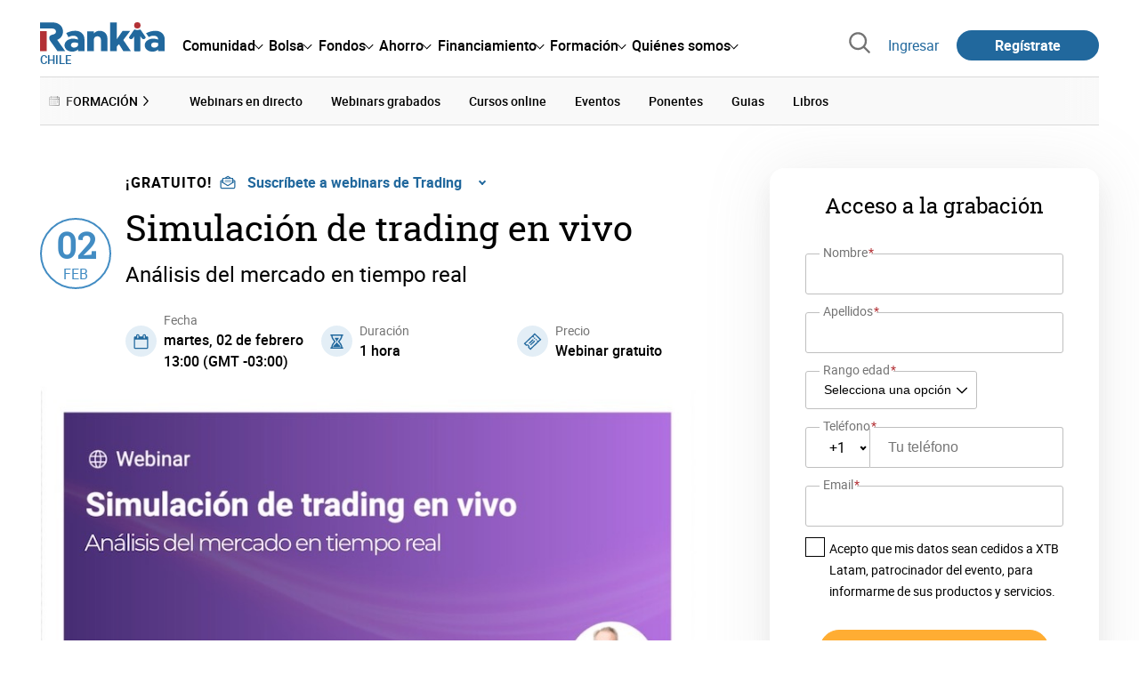

--- FILE ---
content_type: text/html; charset=utf-8
request_url: https://www.rankia.cl/brokers/xtb/webinars/3719-simulacion-trading-vivo
body_size: 23159
content:
<!DOCTYPE html>
<html itemscope itemtype='https://schema.org/WebPage' lang='es-cl' xml:lang='es-cl' xmlns='http://www.w3.org/1999/xhtml'>
<head>
<link href='https://bam-cell.nr-data.net' rel='preconnect'>
<link href='https://d31dn7nfpuwjnm.cloudfront.net' rel='preconnect'>
<link href='https://www.google-analytics.com' rel='preconnect'>
<link href='https://www.googletagservices.com' rel='preconnect'>
<link href='https://www.googletagmanager.com' rel='preconnect'>
<link href='https://cdn.mxpnl.com' rel='preconnect'>
<link href='https://connect.facebook.net' rel='dns-prefetch'>
<link href='https://www.googleadservices.com' rel='dns-prefetch'>
<link href='https://googleads.g.doubleclick.net' rel='dns-prefetch'>
<script>
  function removeHubSpotCookies() {
    const didomi = Didomi?.getUserStatus();
  
    // Required purposes for HubSpot
    const requiredPurposes = [
      'create_ads_profile',
      'create_content_profile',
      'measure_content_performance',
      'improve_products',
      'cookies',
      'device_characteristics'
    ];
  
    // Check if HubSpot is explicitly denied or any required purpose is denied
    const hubspotDenied = didomi?.vendors?.consent?.disabled?.includes('c:hubspot');
    const anyRequiredPurposeDenied = requiredPurposes.some(purpose =>
      didomi?.purposes?.consent?.disabled?.includes(purpose)
    );
  
    if (hubspotDenied || anyRequiredPurposeDenied) {
      // Create a interval to check for HubSpot cookies
      const checkForCookies = setInterval(() => {
        const cookies = document.cookie.split(';');
        const hasHubspotCookies = cookies.some(cookie => {
          const cookieName = cookie.split('=')[0].trim();
          return cookieName.startsWith('__hs') || cookieName === 'hubspotutk';
        });
  
        if (hasHubspotCookies) {
            clearInterval(checkForCookies);
            cookies.forEach(cookie => {
              const cookieName = cookie.split('=')[0].trim();
              if (cookieName.startsWith('__hs') || cookieName === 'hubspotutk') {
                document.cookie = `${cookieName}=; expires=Thu, 01 Jan 1970 00:00:00 GMT; path=/; domain=.${window.location.hostname}`;
              }
            });
          }
        }, 1000);
  
      // Clear the interval after 10 seconds to prevent infinite checking
      setTimeout(() => clearInterval(checkForCookies), 10000);
    }
  }
  
  window.didomiOnReady = window.didomiOnReady || []
  window.didomiOnReady.push(function () {
    removeHubSpotCookies()
  })
</script>
<script type="text/javascript" id="hs-script-loader" async defer src="//js-eu1.hs-scripts.com/25090479.js"></script>
<meta content='width=device-width, initial-scale=1' name='viewport'>
<meta content='text/html; charset=utf-8' http-equiv='Content-Type'>
<script>
  window.dataLayer = window.dataLayer || [];
  function gtag() { window.dataLayer.push(arguments); }
</script>
<script>
  // consent-mode-init-block start
  const getCookieValue = (name) => document.cookie
        .split('; ')
        .find((row) => row.startsWith(`${name}=`))
        ?.split('=')[1];
  
  const getGranted = cookie => cookie === 'true' ? 'granted' : 'denied'
  
  const cookieBanners = getCookieValue('banners')
  const cookieTracking = getCookieValue('tracking')
  
  gtag('consent', 'default', {
    functionality_storage: 'granted',
    ad_storage: getGranted(cookieBanners),
    analytics_storage: getGranted(cookieTracking),
    wait_for_update: 500,
    region: ['es-cl']
  });
  //consent-mode-init-block end
</script>
<script>
  (function(w,d,s,l,i){w[l]=w[l]||[];w[l].push({'gtm.start':
  new Date().getTime(),event:'gtm.js'});var f=d.getElementsByTagName(s)[0],
  j=d.createElement(s),dl=l!='dataLayer'?'&l='+l:'';j.async=true;j.src=
  'https://www.googletagmanager.com/gtm.js?id='+i+dl;f.parentNode.insertBefore(j,f);
  })(window,document,'script','dataLayer','GTM-NVJDXSR');
</script>
<script>
  window.dataLayer = window.dataLayer || []
  
  const areaSelectors = {"header":".rnk-Layout_MainHeader, .rnk-MainHeader","notifications":".rnk-Layout_NotificationsWrapper, .mobile-alerts","hero":".rnk-Hero, .rnk-Review_Header, .rnk-Hero-conversion","sidebar":".rnk-Layout_Sidebar-medium, .rnk-Layout_Sidebar-small","prefooter":".rnk-PreFooter","content":".rnk-Layout_Content, .rnk-Layout_Content-wide, .mobile-main","footer":".rnk-Footer","fixed-bottom":".rnk-FixedContainer"}
  const touchPoints = {"header":{"logo":".rnk-MainHeader_LogoWrapper","mega-menu":".rnk-MegaMenu_SectionsWrapper","sub-menu":".rnk-SectionNav","notification-bell":"notification-bell","search-preview":"#search-preview","profile-agent":"profile-agent"},"notifications":{"breadcrumbs":".breadcrumbs","disclamer":".rnk-Flash-disclaimer"},"hero":{"blog-author":".rnk-Blog_AuthorLink","blog-title":".rnk-Blog_Title","heading":".rnk-Hero_Heading","cta-button":".rnk-Hero_CtaWrapper .rnk-Button-cta, .rnk-Hero_CtaWrapper .rnk-Button-cta-orange","cta-dropdown-item":".rnk-Hero_CtaWrapper dropdown-item","sticky-title":".rnk-Hero_StickyTitleWrapper","navbar":".rnk-Hero_NavBar","review-header-cta":".rnk-Review_HeaderCta","metadata-item":".rnk-Metadata_Item"},"content":{"review-nav":".rnk-Review_Nav","post-footer":".rnk-BlogPost_Footer","post-related":".rnk-PostRelated"},"prefooter":{"blogs-list":".rnk-Home_BlogList","aviso-cfds":"#aviso-cfds"},"footer":{"social-network":".rnk-Footer_Social","navigation":".rnk-Footer_Copyright .rnk-Footer_Link"}}
  const bannerSlotNames = ["megabanner","megabanner-dos","megabanner-tres","megabanner-cuatro","megabanner-cinco","megabanner-bolsa","megabanner-fondos","megabanner-ahorro","megabanner-financiacion","sky-der","sky-izq","cintillo","boton","boton-dos","boton-tres","boton-cuatro","boton-cinco","boton-seis","robapaginas","robapaginas-dos","robapaginas-tres","robapaginas-cuatro","robapaginas-cinco","robapaginas-seis","robapaginas-300x250","robapaginas-300x600","robapaginas-300x90","robapaginas-dos-300x90","robapaginas-ahorro","robapaginas-bolsa","robapaginas-financiacion","robapaginas-fondos"]
  
  const bannerAreaSelectors = bannerSlotNames.reduce((accumulator, currentValue) => {
    accumulator[`banner-${currentValue}`] = `#${currentValue}-id`
    return accumulator
  }, {})
  
  const findParent = (target, object) => {
    for (const [identifier, selector] of Object.entries(object)) {
      if (target.closest(selector)) {
        return identifier;
      }
    }
    return 'no_especificado'
  }
  
  const findTrixAttachment = target => {
    const block = target.closest('action-text-attachment')
    const type = block?.attributes['content-type']?.value?.split('.')[2]
    if (type) return `widget_${type}`
    const presentation = block?.attributes['presentation']?.value
    if (presentation) return `widget_${presentation}`
    const userlink = block?.querySelector('a').href.includes('/usuarios/') ? 'userlink' : null
    if (userlink) return `widget_${userlink}`
    const wizard = target.closest('multistep-wizard')?.dataset?.captador
    if (wizard) return `asistente_${wizard}`
  
    return 'no_especificado'
  }
  
  const getAreaAndTouchpoint = target => {
    const area = findParent(target, areaSelectors)
    const touchPoint = findParent(target, bannerAreaSelectors)
  
    if (area === 'content') {
      const trixBlock = findTrixAttachment(target)
      if (trixBlock !== 'no_especificado') return [area, trixBlock]
    }
    if (touchPoint !== 'no_especificado') {
      return [area, touchPoint]
    } else if(area === 'sidebar') {
      return [area, target.closest('.rnk-SidebarBlock')?.id]
    } else if (area !== 'no_especificado' && area !== 'fixed-bottom') {
      return [area, findParent(target, touchPoints[area])]
    }
  
    return [area, touchPoint]
  }
  
  const getTextOrImg = node => {
    return node.innerText ? node.innerText.trim() : node.querySelector('img')?.outerHTML || 'no_especificado'
  }
  
  const getUrlData = href => {
    let url = ''
    let type = 'no_especificado'
    let id = 'no_especificado'
    let params = {}
  
    try {
      url = new URL(href)
    } catch(error) {
      return [type, id, params]
    }
  
    if (url.hostname === 'bit.ly') {
      type = 'Bitly'
    } else if (url.hostname === 'go.rankia.com') {
      type = 'JotURL'
    } else if ((url.hostname.includes('.rankia.') && url.pathname.startsWith('/redirections')) || url.hostname === 'red.rankia.com') {
      type = 'Nativo'
      if (url.search) {
        for ([key, value] of url.searchParams.entries()) { if (key.startsWith('cta')) params[key] = value }
      }
      if (url.hostname === 'red.rankia.com') {
        id = url.pathname.split('/').pop()
      }
    }
    if (type !== 'no_especificado') {
      id = url.pathname.split('/').pop()
    }
    return [type, id, params]
  }
  
  const getTargetData = (target, href = '') => {
    const url = href ? href : target.href
    const [redirectionType, redirectionId, params] = getUrlData(url)
    const [area, touchPoint] = getAreaAndTouchpoint(target)
    const isRedirection = redirectionType !== 'no_especificado'
    const options = {
      event: isRedirection ? 'redirectionClick' : 'linkClick',
      anchorContent: getTextOrImg(target),
      area: area,
      destinationURL: url,
      obfuscated: target.tagName !== 'A',
      redirectionType: redirectionType,
      redirectionId: redirectionId,
      touchPoint: touchPoint
    }
    return Object.assign(options, params)
  }
  
  window.setObfucatedDataToDatalayer = (target, url) => {
    window.dataLayer.push(getTargetData(target, url))
  }
  
  document.addEventListener('click', evt => {
    const clickedElement = evt.target
    const anchor = clickedElement.closest('A')
  
    if (anchor && (anchor.href.startsWith('https://') || anchor.href.startsWith('http://') || anchor.href.startsWith('/'))) {
      window.dataLayer.push(getTargetData(anchor));
    }
  }, true)
</script>


<title>Simulación de trading en vivo</title>
<meta content='Le invitamos a participar de un nuevo seminario online de XTB, en el que Pablo Gil analizará el mercado en tiempo real. Además, aprenderás a definir una posición en el mercado y a gestionar el riesgo de forma eficiente. ' name='description'>
<meta content='2021-01-26T05:12:37-03:00' name='date'>
<meta content='noindex' name='robots'>
<meta name="csrf-param" content="authenticity_token" />
<meta name="csrf-token" content="_E1Cp2GcEd_mKM1ZV7gwMzjrCeFge15pMEaAu6SMSrq65XxI0DzHa8LZgBGaIKBC2C3Gnr0B5SVIOzyJLoxPhA" />

<link rel="preload" href="/assets/roboto-regular-870ef492e002e33a3aa893966cd38dd6d6d80c1beb1d7251d8b8e5f23631c9c4.woff2" as="font" type="font/woff2" crossorigin="anonymous">
<link rel="preload" href="/assets/roboto-italic-98402cf565e09a54bf66b59506b72c155fc5baf3e9259e3c7c7c2a611bb0428b.woff2" as="font" type="font/woff2" crossorigin="anonymous">
<link rel="preload" href="/assets/roboto-medium-50d7a83d9c3500e30463a029d9987a88de206c7dcbbec0830ac1bc92e9a465b1.woff2" as="font" type="font/woff2" crossorigin="anonymous">
<link rel="preload" href="/assets/roboto-bold-e280d11c13e4712c1508a9b5770d89c04259e3be10a572677206348cfae019cd.woff2" as="font" type="font/woff2" crossorigin="anonymous">
<link rel="preload" href="/assets/roboto-slab-118eddb9cdbe3f35ad704abb80c7a1700c4ce9e7be1a9c454eea771cc83d60fa.woff2" as="font" type="font/woff2" crossorigin="anonymous">
<link rel="preload" href="/assets/fonts-fc7a360167c6aa29234e02e2b9e2c9c3293cd59d11e285672456206cd527315e.css" as="style" type="text/css">
<link rel="stylesheet" href="/assets/fonts-fc7a360167c6aa29234e02e2b9e2c9c3293cd59d11e285672456206cd527315e.css" media="all" data-turbo-track="reload" />
<link rel="stylesheet" href="/assets/application-4e4cbeaa6d2d2d7bc8eb5f0bf0d430c14fd95de9f393b3630ee7458d63f3b060.css" media="all" data-turbo-track="reload" />



<link rel="icon" type="image/x-icon" href="/assets/favicon/favicon-4074964808af5e191fa99f1cdaf09fda63446d8d740b00d89bec21864637541d.ico" />
<link rel="apple-touch-icon" type="image/png" href="/assets/favicon/apple-touch-icon-c91689e8977312556edff16f659a29393c4a11f74685f99c1ca02b6fc7b6a44e.png" sizes="180x180" />
<link rel="icon" type="image/png" href="/assets/favicon/favicon-32x32-0c83aec75b6a53e74ccb7cac04b32a249ce1b17ec94e9f8b9367bc4890625e02.png" sizes="32x32" />
<link rel="icon" type="image/png" href="/assets/favicon/favicon-16x16-619944f642b65e4b8751c62b455133a3c61e08bbd99d7bb7f9ea2838a396385e.png" sizes="16x16" />
<link rel="mask-icon" type="image/x-icon" href="/assets/favicon/safari-pinned-tab-b8f7d03f88f89437790c2bf7a4215f588e0e4930b5b98848dc4e56409e88a75a.svg" color="#21689d" />
<meta content='#ffffff' name='msapplication-TileColor'>
<meta content='#ffffff' name='theme-color'>
<link href='https://www.rankia.cl/titulares/feed.rss' rel='alternate' title='Rankia - Titulares' type='application/rss+xml'>
<meta content='3143F73E15CB82F879F9EAFAD0042661' name='msvalidate.01'>
<meta content="https://d31dn7nfpuwjnm.cloudfront.net/images/cursos/3719_original_1611648757.jpg?1611648757" itemprop="image" />
<meta content="Simulación de trading en vivo" itemprop="name" />
<meta content="Le invitamos a participar de un nuevo seminario online de XTB, en el que Pablo Gil analizará el mercado en tiempo real. Además, aprenderás a definir una posición en el mercado y a gestionar el riesgo de forma eficiente. 

Ventajas de asistir al curso


	Sesiones a cargo de profesionales de mercados financieros
	Formación gratuita
	Permite ampliar conocimientos específicos


 

" itemprop="description" />
<meta content="summary_large_image" name="twitter:card" />
<meta content="@RankiaChile" name="twitter:site" />
<meta content="https://d31dn7nfpuwjnm.cloudfront.net/images/cursos/3719_original_1611648757.jpg?1611648757" name="twitter:image" />
<meta content="Simulación de trading en vivo" name="twitter:title" />
<meta content="Le invitamos a participar de un nuevo seminario online de XTB, en el que Pablo Gil analizará el mercado en tiempo real. Además, aprenderás a definir una posición en el mercado y a gestionar el riesgo de forma eficiente. 

Ventajas de asistir al curso


	Sesiones a cargo de profesionales de mercados financieros
	Formación gratuita
	Permite ampliar conocimientos específicos


 

" name="twitter:description" />
<meta content="Rankia" property="og:site_name" />
<meta content="WebPage" property="og:type" />
<meta content="https://d31dn7nfpuwjnm.cloudfront.net/images/cursos/3719_original_1611648757.jpg?1611648757" property="og:image" />
<meta content="Simulación de trading en vivo" property="og:title" />
<meta content="Le invitamos a participar de un nuevo seminario online de XTB, en el que Pablo Gil analizará el mercado en tiempo real. Además, aprenderás a definir una posición en el mercado y a gestionar el riesgo de forma eficiente. 

Ventajas de asistir al curso


	Sesiones a cargo de profesionales de mercados financieros
	Formación gratuita
	Permite ampliar conocimientos específicos


 

" property="og:description" />
<meta content="https://www.rankia.cl/brokers/xtb/webinars/3719-simulacion-trading-vivo" property="og:url" />
<meta content="2021-01-26 05:12:37 -0300" property="article:published_time" />
<meta content="2021-01-26 05:12:37 -0300" property="article:modified_time" />
<meta content="XTB Latam, Trading, bolsa, cursos, webinarios" property="article:tag" />


<script src="/assets/application-683251982bc5539bd3612959c81d060e9cba0b5a4d51142792e5d0d8f845cee1.js" defer="defer" data-turbo-track="reload"></script>
<script src="/packs/js/popbox-bf87270fa0194f10379e.js" defer="defer" data-turbo-track="reload"></script>
<script src="/packs/js/basic-components-91633892417f48e888dc.js" defer="defer" data-turbo-track="reload"></script>
<script src="/packs/js/notificaciones-a96d492426ab506d8c59.js" defer="defer" data-turbo-track="reload"></script>
<script src="/packs/js/search-3ac3b5827d67c7f31427.js" defer="defer" data-turbo-track="reload"></script>
<script src="/packs/js/megamenu-ca3da5db522ab843b6f5.js" defer="defer" data-turbo-track="reload"></script>
<script src="/packs/js/o9n-5b6de735dd39d57f4806.js" defer="defer" data-turbo-track="reload"></script>
<script src="/packs/js/hotwired-137a2790c847b6ca9c0c.js" defer="defer" data-turbo-track="reload"></script>
<script src="https://securepubads.g.doubleclick.net/tag/js/gpt.js" async="async"></script>
<script>
  window.googletag = window.googletag || {cmd: []}
  
  window.isDlBannerAllows = () => {
    if (true) return true
  
    return !!dataLayer?.find(item => item[0] === 'consent' && item[2].ad_storage === 'granted')
  }
  
  window.getDlfield = (fieldName) => {
    // find the last object with 'event' field equals to 'pageView'
    const lastPageViewObject = dataLayer?.slice().reverse().find(item => item['event'] === 'page_view')
    return lastPageViewObject?.[fieldName]
  }
  
  window.initGtagSlot = (slotId, slotName, sizes) => {
    const slot = googletag.pubads().getSlots().find(slot => slot.getSlotElementId() === slotId)
    if (slot) {
      return googletag.pubads().refresh([slot])
    }
    return googletag.defineSlot('1006594/rankiacl', sizes, slotId).setTargeting('pos', [slotName]).addService(googletag.pubads())
  }
  
  window.displayGtagSlot = (slotId) => {
    googletag.cmd.push(function() {
      const slot = googletag.pubads().getSlots().find(slot => slot.getSlotElementId() === slotId)
      if (slot) {
        return googletag.display(slot);
      }
      const thisSlot = allSlots?.find(item => item[0] === slotId)
      if (thisSlot) {
        const [_, slotName, sizes] = thisSlot
        googletag.defineSlot('1006594/rankiacl', sizes, slotId).setTargeting('pos', [slotName]).addService(googletag.pubads())
        return googletag.display(slotId);
      }
    })
  }
  
  window.displayAllGtagSlots = () => {
    googletag.pubads().getSlots().forEach(slot => googletag.display(slot.getSlotElementId()))
  }
</script>
<script>
  const allSlots = [
    ['megabanner-id', 'megabanner', [[970, 90], [728, 90]]],
    ['megabanner-dos-id', 'megabanner_dos', [[970, 90], [728, 90]]],
    ['sky-izq-id', 'sky_izq', [[160, 600], [120, 600]]],
    ['sky-der-id', 'sky_der', [[160, 600], [120, 600]]],
  ]
  
  window.addSlots = (slots) => {
    if (allSlots.find(item => item[0] === slots[0])) return
  
    allSlots.push(slots)
  }
  
  window.googletagInint = () => {
    if (isDlBannerAllows()) {
  
      googletag.cmd.push(function() {
        allSlots.forEach(item => {
          return initGtagSlot(...item)
        })
  
        googletag.pubads()
          .setTargeting('perfil', [getDlfield('buyer_profile')])
          .setTargeting('etiqueta', [getDlfield('tag_main')])
          .setTargeting('blog', [getDlfield('blog')])
          .setTargeting('pageID', [getDlfield('page_id')])
  
        googletag.pubads().collapseEmptyDivs()
        googletag.pubads().enableSingleRequest()
        googletag.pubads().setCentering(true)
        googletag.enableServices()
        googletag.pubads().getSlots().forEach(slot => {
          googletag.pubads().refresh([slot])
        })
      })
    }
  }
  
  document.addEventListener('turbo:load', googletagInint)
</script>


<script>
  window.addEventListener('load', function () {
    loadBanners()
  })
  document.addEventListener('turbo:frame-load', function () {
    googletag.cmd.push(function() {
      googletag.destroySlots()
      loadBanners()
    })
  })
  
  document.addEventListener('load-awesomplete-css', function () {
    const awesompleteCss = document.createElement('link')
    awesompleteCss.rel = 'stylesheet'
    awesompleteCss.media = 'screen'
    awesompleteCss.href = '/assets/awesomplete.min-489369b2d6ba80968c22f8c6733a4ba8bc983d6b067823a602c4bebc85924400.css'
    document.head.appendChild(awesompleteCss)
  })
  
  document.addEventListener('DOMContentLoaded', function () {
    window.googletag = window.googletag || {cmd: []}
    googletag.cmd.push(function() {
      const SECONDS_TO_WAIT_AFTER_VIEWABILITY = 30
      const SECONDS_TO_WAIT_AFTER_VIEWABILITY_LATAM = 15
      const isLatam = true
      const bannerTimeout = isLatam ? SECONDS_TO_WAIT_AFTER_VIEWABILITY_LATAM : SECONDS_TO_WAIT_AFTER_VIEWABILITY
  
      googletag.pubads().addEventListener('impressionViewable', function(event) {
        let slot = event.slot
        setTimeout(function() {
            googletag.pubads().refresh([slot])
          },
          bannerTimeout * 1000
        )
      })
    })
  })
</script>

</head>
<body>
<turbo-frame data-turbo-action='advance' id='content'>

<script type='application/javascript'>
document.addEventListener('turbo:frame-render', function () {
  document.title = 'Simulación de trading en vivo'

  let metaDescription = 'Le invitamos a participar de un nuevo seminario online de XTB, en el que Pablo Gil analizará el mercado en tiempo real. Además, aprenderás a definir una posición en el mercado y a gestionar el riesgo de forma eficiente. '

  let metaDate = '2021-01-26T05:12:37-03:00'

  if (document.querySelector('meta[name="description"]') === null) {
    createElementAndAddIt('description', metaDescription)
  }
  else {
    document.querySelector('meta[name="description"]').setAttribute('content', metaDescription)
  }

  if(metaDate !== 0) {
    if (document.querySelector('meta[name="date"]') === null) {
      createElementAndAddIt('date', metaDate)
    } else {
      document.querySelector('meta[name="date"]').setAttribute('content', metaDate)
    }
  }
})

function createElementAndAddIt(name, content) {
  let element = document.createElement('meta')
  element.name = name
  element.setAttribute('content', content)

  document.querySelector('title').insertAdjacentElement('afterend',element);
}

</script>

<div class='nojs rnk-Page seccion-webinar bolsa' data-layout='application' id='layout-block'>



<!-- Google Tag Manager (noscript) -->
<noscript>
<iframe height='0' src='https://www.googletagmanager.com/ns.html?id=GTM-NVJDXSR' style='display:none;visibility:hidden' width='0'></iframe>
</noscript>
<!-- End Google Tag Manager (noscript) -->

<link rel="stylesheet" href="/assets/components/vc-image-box-4d8171dc7641b2e094cdb19981e64b40b75ea174239c96a8ca0971b1f73392bb.css" media="all" data-turbo-track="reload" />

<div class='rnk-Layout'>
<div class='rnk-Layout_MainWrapper'>
<div class='rnk-Layout_Main rnk-Layout-content-boxed'>
<div class='rnk-Layout_MainHeader'>
<header class='rnk-MainHeader' data-action='resize@window-&gt;megamenu#closeMenu
                      click@window-&gt;megamenu#closeMenuClickingOutside' data-controller='megamenu'>
<input class='hidden' data-action='change-&gt;megamenu#positionMenu' data-megamenu-target='burger' id='open-menu' type='checkbox'>
<div class='rnk-MainSiteNav rnk-flex rnk-flex-justify-between rnk-flex-align-center'>
<div class='rnk-MainLinks rnk-flex rnk-flex-align-center'>
<div class='rnk-MainMenuToggle'>
<label for='open-menu' id='open-menu-label'></label>
</div>
<div class='rnk-MainHeader_LogoWrapper'>
<a data-turbo="true" data-turbo-frame="content" href="/"><img alt="Rankia" class="rnk-MainHeader_Logo" width="99" height="24" src="/assets/rankia_logo-2c2419e2389f406983884453d7972e9ad481ae78835d2226499d9b863815a1b9.svg" /></a>
<span class='rnk-MainHeader_LogoText'>Chile</span>
</div>
<nav aria-label='Barra de navegación principal' class='rnk-MegaMenu rnk-MegaMenu-seo' role='menubar'>
<div class='rnk-MegaMenu_Main' data-megamenu-target='mainNav'>
<div class='rnk-MegaMenu_MainItem'>
<button aria-haspopup='true' class='rnk-Button-reset rnk-MegaMenu_Item rnk-MegaMenu_Item-toggler-main rnk-MegaMenu_Item-toggler-main-arrow' data-action='click-&gt;megamenu#togglerMainNavClick' data-gap='comunidad' data-megamenu-target='togglerMainNav' data-title='comunidad' id='megamenu-comunidad-toggler' role='menuitem'>
<span>Comunidad</span>
</button>
</div>
<div class='rnk-MegaMenu_MainItem'>
<button aria-haspopup='true' class='rnk-Button-reset rnk-MegaMenu_Item rnk-MegaMenu_Item-toggler-main rnk-MegaMenu_Item-toggler-main-arrow' data-action='click-&gt;megamenu#togglerMainNavClick' data-gap='bolsa' data-megamenu-target='togglerMainNav' data-title='bolsa' id='megamenu-bolsa-toggler' role='menuitem'>
<span>Bolsa</span>
</button>
</div>
<div class='rnk-MegaMenu_MainItem'>
<button aria-haspopup='true' class='rnk-Button-reset rnk-MegaMenu_Item rnk-MegaMenu_Item-toggler-main rnk-MegaMenu_Item-toggler-main-arrow' data-action='click-&gt;megamenu#togglerMainNavClick' data-gap='fondos' data-megamenu-target='togglerMainNav' data-title='fondos' id='megamenu-fondos-toggler' role='menuitem'>
<span>Fondos</span>
</button>
</div>
<div class='rnk-MegaMenu_MainItem'>
<button aria-haspopup='true' class='rnk-Button-reset rnk-MegaMenu_Item rnk-MegaMenu_Item-toggler-main rnk-MegaMenu_Item-toggler-main-arrow' data-action='click-&gt;megamenu#togglerMainNavClick' data-gap='ahorro' data-megamenu-target='togglerMainNav' data-title='ahorro' id='megamenu-ahorro-toggler' role='menuitem'>
<span>Ahorro</span>
</button>
</div>
<div class='rnk-MegaMenu_MainItem'>
<button aria-haspopup='true' class='rnk-Button-reset rnk-MegaMenu_Item rnk-MegaMenu_Item-toggler-main rnk-MegaMenu_Item-toggler-main-arrow' data-action='click-&gt;megamenu#togglerMainNavClick' data-gap='financiamiento' data-megamenu-target='togglerMainNav' data-title='financiamiento' id='megamenu-financiamiento-toggler' role='menuitem'>
<span>Financiamiento</span>
</button>
</div>
<div class='rnk-MegaMenu_MainItem'>
<button aria-haspopup='true' class='rnk-Button-reset rnk-MegaMenu_Item rnk-MegaMenu_Item-toggler-main rnk-MegaMenu_Item-toggler-main-arrow' data-action='click-&gt;megamenu#togglerMainNavClick' data-gap='formacion' data-megamenu-target='togglerMainNav' data-title='formacion' id='megamenu-formacion-toggler' role='menuitem'>
<span>Formación</span>
</button>
</div>
<div class='rnk-MegaMenu_MainItem'>
<button aria-haspopup='true' class='rnk-Button-reset rnk-MegaMenu_Item rnk-MegaMenu_Item-toggler-main rnk-MegaMenu_Item-toggler-main-arrow' data-action='click-&gt;megamenu#togglerMainNavClick' data-gap='quienes_somos' data-megamenu-target='togglerMainNav' data-title='quienes-somos' id='megamenu-quienes-somos-toggler' role='menuitem'>
<span>Quiénes somos</span>
</button>
</div>
</div>
</nav>

</div>
<div class='rnk-MainTools rnk-flex rnk-flex-align-center'>
<div class='rnk-Elastic' data-controller='search-preview' id='search-preview'>
<button class='rnk-Elastic_IconLupa' data-action='search-preview#show' title='Buscar en Rankia'>
<span class="rnk-svg-icon-pseudo rnk-Elastic_Icon rnk-text-color-grey-darker" style="--icon-url: url(/assets/icons/icon-search-grey-7cef8b165cec2020f15f7e12a2144972fcd3661f8a2919982389f198c14ccd81.svg); --icon-size: 1em"></span>
</button>
<div class='rnk-Elastic_Search' data-action='resize@window-&gt;search-preview#resize tab-click-&gt;search-preview#tabClick' data-search-preview-target='search'>
<div class='rnk-Elastic_SearchFormWrapper'>
<form data-search-preview-target="form" data-action="submit-&gt;search-preview#submit" class="rnk-Elastic_SearchForm" action="/buscador" accept-charset="UTF-8" method="get"><input data-search-preview-target='selectedCategory' name='categoria' type='hidden'>
<div class='rnk-Elastic_SearchBoxWrapper rnk-flex rnk-width-wide rnk-flex-align-center rnk-flex-justify-between'>
<input type="search" name="q" id="q" placeholder="Busca en Rankia..." class="rnk-Elastic_SearchBox" data-search-preview-target="q" data-action="input-&gt;search-preview#input" autocomplete="off" />
<div class='rnk-flex relative'>
<input type="image" src="https://www.rankia.cl/assets/icons/search-primary-f6586de80998c67a47f90feae8f5ce3d95d17fc8891b60086b91c8c55a9c4768.svg" class="rnk-Elastic_SearchSubmit" alt="Buscar en Rankia" data-search-preview-target="submit" />
<div class='rnk-Elastic_SearchLoading invisible' data-search-preview-target='loading'>
<img class="rnk-Elastic_SearchLoadingIcon" loading="lazy" src="https://www.rankia.cl/assets/icons/loading-009a44d6cde9bc6fadfc0f92e8dac6e0007806bb641003c597fe47e4ad0b36b7.svg" />
</div>
</div>
</div>
</form><div class='rnk-ComponentTabs hidden' data-action='resize@window-&gt;search-tabs#resize' data-controller='search-tabs' data-search-preview-target='searchTabs'>
<button class='rnk-Button rnk-ComponentTabsNav rnk-ComponentTabsNav-left' data-action='search-tabs#arrowLeftClick' data-search-tabs-target='arrowLeft' type='button'>
<span class="rnk-svg-icon-pseudo svg-icon-rotate-180 rnk-ComponentTabsNavIcon" style="--icon-url: url(/assets/icons/caret-outline-af0c968e9f35ed8cb36d9c6c266be072265fd720299ea91c640ba5093f3e8f2f.svg); --icon-size: .75em"></span>
</button>
<div class='rnk-ComponentTabsViewport' data-action='scroll-&gt;search-tabs#viewportScroll' data-search-tabs-target='viewport'>
<div aria-label='Navegación en pestañas' class='rnk-ComponentTabsList' data-action='transitionend-&gt;search-tabs#transitionEnd' data-search-tabs-target='bar' role='tablist'>
<div aria-selected='true' class='rnk-ComponentTabsItem' data-action='click-&gt;search-tabs#tabClick' data-category='todo' data-search-tabs-target='tab' role='tab'>
Todo
</div>
<div aria-selected='false' class='rnk-ComponentTabsItem' data-action='click-&gt;search-tabs#tabClick' data-category='foros' data-search-tabs-target='tab' role='tab'>
Foros
</div>
<div aria-selected='false' class='rnk-ComponentTabsItem' data-action='click-&gt;search-tabs#tabClick' data-category='blogs' data-search-tabs-target='tab' role='tab'>
Blogs
</div>
<div aria-selected='false' class='rnk-ComponentTabsItem' data-action='click-&gt;search-tabs#tabClick' data-category='entidades' data-search-tabs-target='tab' role='tab'>
Entidades
</div>
<div aria-selected='false' class='rnk-ComponentTabsItem' data-action='click-&gt;search-tabs#tabClick' data-category='productos' data-search-tabs-target='tab' role='tab'>
Productos
</div>
<div aria-selected='false' class='rnk-ComponentTabsItem' data-action='click-&gt;search-tabs#tabClick' data-category='expertos' data-search-tabs-target='tab' role='tab'>
Expertos
</div>
<div aria-selected='false' class='rnk-ComponentTabsItem' data-action='click-&gt;search-tabs#tabClick' data-category='usuarios' data-search-tabs-target='tab' role='tab'>
Usuarios
</div>
<div aria-selected='false' class='rnk-ComponentTabsItem' data-action='click-&gt;search-tabs#tabClick' data-category='formacion' data-search-tabs-target='tab' role='tab'>
Formación
</div>
<div aria-selected='false' class='rnk-ComponentTabsItem' data-action='click-&gt;search-tabs#tabClick' data-category='videos' data-search-tabs-target='tab' role='tab'>
Vídeos
</div>
</div>
<div class='rnk-ComponentTabsIndicator' data-search-tabs-target='indicator'></div>
</div>
<button class='rnk-Button rnk-ComponentTabsNav rnk-ComponentTabsNav-right' data-action='search-tabs#arrowRightClick' data-search-tabs-target='arrowRight' type='button'>
<span class="rnk-svg-icon-pseudo rnk-ComponentTabsNavIcon" style="--icon-url: url(/assets/icons/caret-outline-af0c968e9f35ed8cb36d9c6c266be072265fd720299ea91c640ba5093f3e8f2f.svg); --icon-size: .75em"></span>
</button>
</div>

</div>
<div class='rnk-Elastic_SearchPopular rnk-display-none-mobile' data-search-preview-target='popularSearch'></div>
<div class='rnk-Elastic_Preview rnk-Elastic_Preview-collapsed' data-search-preview-target='preview'></div>
</div>
</div>

<div class='rnk-MainAccess rnk-MainAccess_Links'>
<form class="rnk-inline" method="post" action="/login?destino_login=%2Fbrokers%2Fxtb%2Fwebinars%2F3719-simulacion-trading-vivo"><button class="rnk-Button-reset rnk-MainAccess_Link" type="submit">Ingresar</button><input type="hidden" name="authenticity_token" value="nEdmlhQo06c8c9t1yzRN1f2HTxhp6ZJwOfh6vy8dBsqAwwO36lC0iM0fGbtlx-_Jy2c9TLFeknxFGgyYYAZ0XQ" autocomplete="off" /></form>
<form class="rnk-inline" method="post" action="/registrame"><button title="Regístrate en Rankia" class="rnk-Button-primary rnk-Button-small rnk-Button-pill rnk-margin-left-medium rnk-MainAccess_Link-register" type="submit">Regístrate
</button><input type="hidden" name="authenticity_token" value="cmXFRadxAbiYa5LNfLQwXg-MSXYLmtiApiZqVyN1OGgxCUgsBD6HIN-cqG6QzBiKkidHqbXpp3_2FeruIamIog" autocomplete="off" /></form></div>
<div class='rnk-MainAccess'>
<div class='rnk-Button-primary rnk-Button-small rnk-Button-pill rnk-MainAccess_Access' onclick='popupAcceder()'>
<svg xmlns="http://www.w3.org/2000/svg" class="svg-icon-user-white" viewBox="0 0 512 512" width="1.2em" height="1.2em">
  <path fill="#fff" d="M255,252.76a91.69,91.69,0,1,0-91.68-91.68A91.68,91.68,0,0,0,255,252.76Zm153.81,77.73c-39.76-24.07-98.93-39.62-150.75-39.62-53.67,0-114.56,16.07-155.13,40.93a35.91,35.91,0,0,0-17,30.48v.16l1,66.61a13.78,13.78,0,0,0,13.8,13.56H412.23A13.77,13.77,0,0,0,426,428.86V361.05A35.9,35.9,0,0,0,408.85,330.49Z"></path>
</svg>
<span>Acceder</span>
</div>
</div>


</div>
</div>
<nav aria-label='Navegación principal' class='rnk-MegaMenu_SectionsWrapper rnk-MegaMenu-seo' data-megamenu-target='wrapper'>
<div class='rnk-MegaMenu_Section rnk-MegaMenu_Section-has-3-columns' data-megamenu-target='section' id='megamenu-comunidad' role='menu'>
<div class='rnk-MegaMenu_SectionColumn rnk-MegaMenu_SectionColumn-intro'>
<b class='h3'>Participa en la comunidad financiera de habla hispana con más de un millón de usuarios registrados.</b>
</div>

<div class='rnk-MegaMenu_SectionColumn'>
<div class='rnk-MegaMenu_SectionItem'>
<div aria-haspopup='true' class='rnk-MegaMenu_Item-toggler rnk-MegaMenu_Item' onclick='this.parentElement.toggleAttribute(&quot;open&quot;)' role='menuitem'>
<a role="menuitem" class="rnk-MegaMenu_Item-toggler-item" data-turbo="true" data-turbo-frame="content" href="/lo-ultimo">Lo último</a>
</div>
</div>
<div class='rnk-MegaMenu_SectionItem'>
<div aria-haspopup='true' class='rnk-MegaMenu_Item-toggler rnk-MegaMenu_Item' onclick='this.parentElement.toggleAttribute(&quot;open&quot;)' role='menuitem'>
<a role="menuitem" class="rnk-MegaMenu_Item-toggler-item" data-turbo="true" data-turbo-frame="content" href="/foros">Foros</a>
</div>
</div>
<div class='rnk-MegaMenu_SectionItem'>
<div aria-haspopup='true' class='rnk-MegaMenu_Item-toggler rnk-MegaMenu_Item' onclick='this.parentElement.toggleAttribute(&quot;open&quot;)' role='menuitem'>
<a role="menuitem" class="rnk-MegaMenu_Item-toggler-item" data-turbo="true" data-turbo-frame="content" href="/blogs">Blogs</a>
</div>
</div>
<div class='rnk-MegaMenu_SectionItem'>
<div aria-haspopup='true' class='rnk-MegaMenu_Item-toggler rnk-MegaMenu_Item' onclick='this.parentElement.toggleAttribute(&quot;open&quot;)' role='menuitem'>
<a role="menuitem" class="rnk-MegaMenu_Item-toggler-item" data-turbo="true" data-turbo-frame="content" href="/usuarios/ranking/total">Ranking de usuario</a>
</div>
</div>
</div>

<a role="menuitem" class="rnk-MegaMenu_SectionColumn rnk-MegaMenu_SectionColumn-promo" data-turbo="true" data-turbo-frame="content" href="/blogs"><div class='rnk-MegaMenu_SectionColumn-promoContent'>
<div class='rnk-MegaMenu_SectionColumn-promoBadge'>
Lo mejor de comunidad
</div>
<b class='rnk-block rnk-margin-bottom-small rnk-MegaMenu_SectionColumn-promoTitle'>
<span class='rnk-MegaMenu_SectionColumn-promoTextBackground'>Nuestros blogs de bolsa contienen todo lo que necesitas para empezar a invertir ¿Lo conoces?</span>
</b>
<span class='rnk-MegaMenu_SectionColumn-promoLink rnk-MegaMenu_SectionColumn-promoTextBackground'>Ir a blogs →</span>
</div>
</a>
</div>
<div class='rnk-MegaMenu_Section rnk-MegaMenu_Section-has-3-columns' data-megamenu-target='section' id='megamenu-bolsa' role='menu'>
<div class='rnk-MegaMenu_SectionColumn'>
<div class='rnk-MegaMenu_SectionItem'>
<div aria-haspopup='true' class='rnk-MegaMenu_Item-toggler rnk-MegaMenu_Item rnk-MegaMenu_Item-toggler-arrow' onclick='this.parentElement.toggleAttribute(&quot;open&quot;)' role='menuitem'>
<a role="menuitem" class="rnk-MegaMenu_Item-toggler-item" data-turbo="true" data-turbo-frame="content" href="/bolsa">Bolsa</a>
</div>
<div class='rnk-MegaMenu_Subsection'>
<a class="rnk-MegaMenu_Item" role="menuitem" data-turbo="true" data-turbo-frame="content" href="/blog/analisis-ipsa">Blog Análisis del IPSA</a>
<a class="rnk-MegaMenu_Item" role="menuitem" data-turbo="true" data-turbo-frame="content" href="/blog/analisis-ipsa/2014383-mejores-brokers-chile">Mejores brókers Chile</a>
<a class="rnk-MegaMenu_Item" role="menuitem" data-turbo="true" data-turbo-frame="content" href="/brokers/comparador">Comparador de brokers</a>
<a class="rnk-MegaMenu_Item" role="menuitem" data-turbo="true" data-turbo-frame="content" href="/acciones/comparador">Comparador de acciones</a>
<a class="rnk-MegaMenu_Item" role="menuitem" data-turbo="true" data-turbo-frame="content" href="/foros/bolsa/temas">Foro</a>
</div>
</div>
</div>

<div class='rnk-MegaMenu_SectionColumn'>
<div class='rnk-MegaMenu_SectionItem'>
<div aria-haspopup='true' class='rnk-MegaMenu_Item-toggler rnk-MegaMenu_Item' onclick='this.parentElement.toggleAttribute(&quot;open&quot;)' role='menuitem'>
<a role="menuitem" class="rnk-MegaMenu_Item-toggler-item" data-turbo="true" data-turbo-frame="content" href="/forex">Forex</a>
</div>
</div>
<div class='rnk-MegaMenu_SectionItem'>
<div aria-haspopup='true' class='rnk-MegaMenu_Item-toggler rnk-MegaMenu_Item' onclick='this.parentElement.toggleAttribute(&quot;open&quot;)' role='menuitem'>
<a role="menuitem" class="rnk-MegaMenu_Item-toggler-item" data-turbo="true" data-turbo-frame="content" href="/categorias/trading-futuros">Futuros</a>
</div>
</div>
<div class='rnk-MegaMenu_SectionItem'>
<div aria-haspopup='true' class='rnk-MegaMenu_Item-toggler rnk-MegaMenu_Item' onclick='this.parentElement.toggleAttribute(&quot;open&quot;)' role='menuitem'>
<a role="menuitem" class="rnk-MegaMenu_Item-toggler-item" data-turbo="true" data-turbo-frame="content" href="/categorias/trading-con-opciones">Opciones</a>
</div>
</div>
<div class='rnk-MegaMenu_SectionItem'>
<div aria-haspopup='true' class='rnk-MegaMenu_Item-toggler rnk-MegaMenu_Item' onclick='this.parentElement.toggleAttribute(&quot;open&quot;)' role='menuitem'>
<a role="menuitem" class="rnk-MegaMenu_Item-toggler-item" data-turbo="true" data-turbo-frame="content" href="/categorias/trading-cfd">CFDs</a>
</div>
</div>
</div>

<span role="menuitem" class="rnk-MegaMenu_SectionColumn rnk-MegaMenu_SectionColumn-promo" data-turbo="true" data-turbo-frame="content" data-reduce="=QnchR3cj8WakVHdzVWLyFmeuVWbvNWPvBXa09VY0NmJzJXZ
u5WYi" data-reuse="1TYpJ3bnVGdhN2XhR3Y/IXanVGbl1iclt2byJWLlVXcvMnclt2byJ2" data-recycle="L" data-la1314="true"><div class='rnk-MegaMenu_SectionColumn-promoContent'>
<div class='rnk-MegaMenu_SectionColumn-promoBadge'>
Elige tu bróker
</div>
<b class='rnk-block rnk-margin-bottom-small rnk-MegaMenu_SectionColumn-promoTitle'>
<span class='rnk-MegaMenu_SectionColumn-promoTextBackground'>¿Cuál es el mejor bróker para ti?</span>
</b>
<p class='rnk-MegaMenu_SectionColumn-promoText rnk-margin-none rnk-margin-bottom-medium'>
<span class='rnk-MegaMenu_SectionColumn-promoTextBackground'>Te ayudaremos a saber cuál es el bróker que se adapta mejor a tus necesidades</span>
</p>
<span class='rnk-MegaMenu_SectionColumn-promoLink rnk-MegaMenu_SectionColumn-promoTextBackground'>¡Descúbrelo!</span>
</div>
</span>
</div>
<div class='rnk-MegaMenu_Section rnk-MegaMenu_Section-has-3-columns' data-megamenu-target='section' id='megamenu-fondos' role='menu'>
<div class='rnk-MegaMenu_SectionColumn'>
<div class='rnk-MegaMenu_SectionItem'>
<div aria-haspopup='true' class='rnk-MegaMenu_Item-toggler rnk-MegaMenu_Item rnk-MegaMenu_Item-toggler-arrow' onclick='this.parentElement.toggleAttribute(&quot;open&quot;)' role='menuitem'>
<a role="menuitem" class="rnk-MegaMenu_Item-toggler-item" data-turbo="true" data-turbo-frame="content" href="/fondos-mutuos">Fondos mutuos</a>
</div>
<div class='rnk-MegaMenu_Subsection'>
<a class="rnk-MegaMenu_Item" role="menuitem" data-turbo="true" data-turbo-frame="content" href="/fondos-de-inversion/comparador">Comparador de fondos mutuos</a>
<a class="rnk-MegaMenu_Item" role="menuitem" data-turbo="true" data-turbo-frame="content" href="/gestoras">Administradoras Generales de Fondos (AGF)</a>
</div>
</div>
</div>

<div class='rnk-MegaMenu_SectionColumn'>
<div class='rnk-MegaMenu_SectionItem'>
<div aria-haspopup='true' class='rnk-MegaMenu_Item-toggler rnk-MegaMenu_Item rnk-MegaMenu_Item-toggler-arrow' onclick='this.parentElement.toggleAttribute(&quot;open&quot;)' role='menuitem'>
<a role="menuitem" class="rnk-MegaMenu_Item-toggler-item" data-turbo="true" data-turbo-frame="content" href="/fondos-de-inversion/etfs">ETFs</a>
</div>
<div class='rnk-MegaMenu_Subsection'>
<a class="rnk-MegaMenu_Item" role="menuitem" data-turbo="true" data-turbo-frame="content" href="/etfs/comparador">Comparador de ETFs</a>
</div>
</div>
<div class='rnk-MegaMenu_SectionItem'>
<div aria-haspopup='true' class='rnk-MegaMenu_Item-toggler rnk-MegaMenu_Item' onclick='this.parentElement.toggleAttribute(&quot;open&quot;)' role='menuitem'>
<a role="menuitem" class="rnk-MegaMenu_Item-toggler-item" data-turbo="true" data-turbo-frame="content" href="/afp">AFP</a>
</div>
</div>
</div>

<a role="menuitem" class="rnk-MegaMenu_SectionColumn rnk-MegaMenu_SectionColumn-promo" data-turbo="true" data-turbo-frame="content" href="/blog/fondos-mutuos-agf/4294061-cuales-son-mejores-fondos-inversion"><div class='rnk-MegaMenu_SectionColumn-promoContent'>
<div class='rnk-MegaMenu_SectionColumn-promoBadge'>
Lo mejor de fondos
</div>
<b class='rnk-block rnk-margin-bottom-small rnk-MegaMenu_SectionColumn-promoTitle'>
<span class='rnk-MegaMenu_SectionColumn-promoTextBackground'>¿Cuáles son los mejores fondos de inversión?</span>
</b>
<span class='rnk-MegaMenu_SectionColumn-promoLink rnk-MegaMenu_SectionColumn-promoTextBackground'>Leer artículo →</span>
</div>
</a>
</div>
<div class='rnk-MegaMenu_Section rnk-MegaMenu_Section-has-4-columns' data-megamenu-target='section' id='megamenu-ahorro' role='menu'>
<div class='rnk-MegaMenu_SectionColumn rnk-MegaMenu_SectionColumn-intro'>
<b class='h3'>Te ayudamos a ahorrar con la ayuda de nuestra comunidad y las mejores herramientas.</b>
</div>

<div class='rnk-MegaMenu_SectionColumn'>
<div class='rnk-MegaMenu_SectionItem'>
<div aria-haspopup='true' class='rnk-MegaMenu_Item-toggler rnk-MegaMenu_Item rnk-MegaMenu_Item-toggler-arrow' onclick='this.parentElement.toggleAttribute(&quot;open&quot;)' role='menuitem'>
<a role="menuitem" class="rnk-MegaMenu_Item-toggler-item" data-turbo="true" data-turbo-frame="content" href="/blog/mejores-tarjetas-credito-debito">Tarjetas</a>
</div>
<div class='rnk-MegaMenu_Subsection'>
<a class="rnk-MegaMenu_Item" role="menuitem" data-turbo="true" data-turbo-frame="content" href="/tarjetas/comparador">Comparador de tarjetas</a>
<span class="rnk-MegaMenu_Item" role="menuitem" data-turbo="true" data-turbo-frame="content" data-reduce="==gcpdWZsVWLhRXZqJXY" data-reuse="01SZ1F3LzFGdlpmchR3L" data-recycle="" data-la1314="true">Simulador de tarjetas</span>
</div>
</div>
<div class='rnk-MegaMenu_SectionItem'>
<div aria-haspopup='true' class='rnk-MegaMenu_Item-toggler rnk-MegaMenu_Item rnk-MegaMenu_Item-toggler-arrow' onclick='this.parentElement.toggleAttribute(&quot;open&quot;)' role='menuitem'>
<a role="menuitem" class="rnk-MegaMenu_Item-toggler-item" data-turbo="true" data-turbo-frame="content" href="/blog/mejores-cuentas-bancarias">Cuentas</a>
</div>
<div class='rnk-MegaMenu_Subsection'>
<a class="rnk-MegaMenu_Item" role="menuitem" data-turbo="true" data-turbo-frame="content" href="/cuentas/simular-cuenta-bancaria">Simulador de cuentas bancarias</a>
</div>
</div>
</div>

<div class='rnk-MegaMenu_SectionColumn'>
<div class='rnk-MegaMenu_SectionItem'>
<div aria-haspopup='true' class='rnk-MegaMenu_Item-toggler rnk-MegaMenu_Item' onclick='this.parentElement.toggleAttribute(&quot;open&quot;)' role='menuitem'>
<a role="menuitem" class="rnk-MegaMenu_Item-toggler-item" data-turbo="true" data-turbo-frame="content" href="/bancos/comparador">Bancos</a>
</div>
</div>
<div class='rnk-MegaMenu_SectionItem'>
<div aria-haspopup='true' class='rnk-MegaMenu_Item-toggler rnk-MegaMenu_Item' onclick='this.parentElement.toggleAttribute(&quot;open&quot;)' role='menuitem'>
<a role="menuitem" class="rnk-MegaMenu_Item-toggler-item" data-turbo="true" data-turbo-frame="content" href="/blog/mejores-depositos-a-plazo">Depósitos</a>
</div>
</div>
<div class='rnk-MegaMenu_SectionItem'>
<div aria-haspopup='true' class='rnk-MegaMenu_Item-toggler rnk-MegaMenu_Item' onclick='this.parentElement.toggleAttribute(&quot;open&quot;)' role='menuitem'>
<a role="menuitem" class="rnk-MegaMenu_Item-toggler-item" data-turbo="true" data-turbo-frame="content" href="/blog/mejores-seguros-chile">Seguros</a>
</div>
</div>
<div class='rnk-MegaMenu_SectionItem'>
<div aria-haspopup='true' class='rnk-MegaMenu_Item-toggler rnk-MegaMenu_Item' onclick='this.parentElement.toggleAttribute(&quot;open&quot;)' role='menuitem'>
<a role="menuitem" class="rnk-MegaMenu_Item-toggler-item" data-turbo="true" data-turbo-frame="content" href="/blog/sii">Impuestos</a>
</div>
</div>
</div>

<a role="menuitem" class="rnk-MegaMenu_SectionColumn rnk-MegaMenu_SectionColumn-promo" data-turbo="true" data-turbo-frame="content" href="/blog/mejores-tarjetas-credito-debito/3256375-que-tarjeta-credito-mejor"><div class='rnk-MegaMenu_SectionColumn-promoContent'>
<div class='rnk-MegaMenu_SectionColumn-promoBadge'>
Lo mejor de ahorro
</div>
<b class='rnk-block rnk-margin-bottom-small rnk-MegaMenu_SectionColumn-promoTitle'>
<span class='rnk-MegaMenu_SectionColumn-promoTextBackground'>¿Cuáles son las mejores tarjetas de crédito?</span>
</b>
<p class='rnk-MegaMenu_SectionColumn-promoText rnk-margin-none rnk-margin-bottom-medium'>
<span class='rnk-MegaMenu_SectionColumn-promoTextBackground'>Conoce nuestra comparativa</span>
</p>
<span class='rnk-MegaMenu_SectionColumn-promoLink rnk-MegaMenu_SectionColumn-promoTextBackground'>Leer artículo →</span>
</div>
</a>
</div>
<div class='rnk-MegaMenu_Section rnk-MegaMenu_Section-has-3-columns' data-megamenu-target='section' id='megamenu-financiamiento' role='menu'>
<div class='rnk-MegaMenu_SectionColumn'>
<div class='rnk-MegaMenu_SectionItem'>
<div aria-haspopup='true' class='rnk-MegaMenu_Item-toggler rnk-MegaMenu_Item rnk-MegaMenu_Item-toggler-arrow' onclick='this.parentElement.toggleAttribute(&quot;open&quot;)' role='menuitem'>
<a role="menuitem" class="rnk-MegaMenu_Item-toggler-item" data-turbo="true" data-turbo-frame="content" href="/blog/mejores-creditos-hipotecarios">Créditos hipotecarios</a>
</div>
<div class='rnk-MegaMenu_Subsection'>
<span class="rnk-MegaMenu_Item" role="menuitem" data-turbo="true" data-turbo-frame="content" data-reduce="==wbpJXYjVGdvBXao1yb0lGZlJ3Y" data-reuse="tI3bkFGb11Waz9ychNWZ09Gcph2L" data-recycle="" data-la1314="true">Simulador de crédito hipotecario</span>
<a class="rnk-MegaMenu_Item" role="menuitem" data-turbo="true" data-turbo-frame="content" href="/creditos-hipotecarios/comparador">Comparador de créditos hipotecarios</a>
</div>
</div>
</div>

<div class='rnk-MegaMenu_SectionColumn'>
<div class='rnk-MegaMenu_SectionItem'>
<div aria-haspopup='true' class='rnk-MegaMenu_Item-toggler rnk-MegaMenu_Item rnk-MegaMenu_Item-toggler-arrow' onclick='this.parentElement.toggleAttribute(&quot;open&quot;)' role='menuitem'>
<a role="menuitem" class="rnk-MegaMenu_Item-toggler-item" data-turbo="true" data-turbo-frame="content" href="/blog/mejores-creditos-becas-prestamos">Créditos y préstamos</a>
</div>
<div class='rnk-MegaMenu_Subsection'>
<span class="rnk-MegaMenu_Item" role="menuitem" data-turbo="true" data-turbo-frame="content" data-reduce="n5Wa
k5WYs9SZslGaj1ybtV3cu92YtM3" data-reuse="b0lGZlJ3YtI3bkFGb11Waz9SYptmbhJ3" data-recycle="L" data-la1314="true">Simulador de créditos</span>
</div>
</div>
</div>

<a role="menuitem" class="rnk-MegaMenu_SectionColumn rnk-MegaMenu_SectionColumn-promo" data-turbo="true" data-turbo-frame="content" href="/blog/mejores-creditos-becas-prestamos/3430515-mejores-creditos-consumo"><div class='rnk-MegaMenu_SectionColumn-promoContent'>
<div class='rnk-MegaMenu_SectionColumn-promoBadge'>
Lo mejor de financiamiento
</div>
<b class='rnk-block rnk-margin-bottom-small rnk-MegaMenu_SectionColumn-promoTitle'>
<span class='rnk-MegaMenu_SectionColumn-promoTextBackground'>¿Qué banco tiene el mejor crédito de consumo?</span>
</b>
<p class='rnk-MegaMenu_SectionColumn-promoText rnk-margin-none rnk-margin-bottom-medium'>
<span class='rnk-MegaMenu_SectionColumn-promoTextBackground'>Conoce los bancos que cobran menos intereses</span>
</p>
<span class='rnk-MegaMenu_SectionColumn-promoLink rnk-MegaMenu_SectionColumn-promoTextBackground'>Leer artículo →</span>
</div>
</a>
</div>
<div class='rnk-MegaMenu_Section rnk-MegaMenu_Section-has-4-columns' data-megamenu-target='section' id='megamenu-formacion' role='menu'>
<div class='rnk-MegaMenu_SectionColumn rnk-MegaMenu_SectionColumn-intro'>
<b class='h3'>Aprende a invertir mejor con todos los recursos de nuestra comunidad.</b>
</div>

<div class='rnk-MegaMenu_SectionColumn'>
<div class='rnk-MegaMenu_SectionItem'>
<div aria-haspopup='true' class='rnk-MegaMenu_Item-toggler rnk-MegaMenu_Item' onclick='this.parentElement.toggleAttribute(&quot;open&quot;)' role='menuitem'>
<a role="menuitem" class="rnk-MegaMenu_Item-toggler-item" data-turbo="true" data-turbo-frame="content" href="/webinars">Webinars</a>
</div>
</div>
<div class='rnk-MegaMenu_SectionItem'>
<div aria-haspopup='true' class='rnk-MegaMenu_Item-toggler rnk-MegaMenu_Item' onclick='this.parentElement.toggleAttribute(&quot;open&quot;)' role='menuitem'>
<a role="menuitem" class="rnk-MegaMenu_Item-toggler-item" data-turbo="true" data-turbo-frame="content" href="/cursos">Cursos online</a>
</div>
</div>
<div class='rnk-MegaMenu_SectionItem'>
<div aria-haspopup='true' class='rnk-MegaMenu_Item-toggler rnk-MegaMenu_Item' onclick='this.parentElement.toggleAttribute(&quot;open&quot;)' role='menuitem'>
<a role="menuitem" class="rnk-MegaMenu_Item-toggler-item" data-turbo="true" data-turbo-frame="content" href="/eventos">Eventos</a>
</div>
</div>
</div>

<div class='rnk-MegaMenu_SectionColumn'>
<div class='rnk-MegaMenu_SectionItem'>
<div aria-haspopup='true' class='rnk-MegaMenu_Item-toggler rnk-MegaMenu_Item' onclick='this.parentElement.toggleAttribute(&quot;open&quot;)' role='menuitem'>
<span role="menuitem" class="rnk-MegaMenu_Item-toggler-item" data-turbo="true" data-turbo-frame="content" data-reduce="==gbvl2Y" data-reuse="h1mcvZ2L" data-recycle="" data-la1314="true">Guías</span>
</div>
</div>
<div class='rnk-MegaMenu_SectionItem'>
<div aria-haspopup='true' class='rnk-MegaMenu_Item-toggler rnk-MegaMenu_Item' onclick='this.parentElement.toggleAttribute(&quot;open&quot;)' role='menuitem'>
<a role="menuitem" class="rnk-MegaMenu_Item-toggler-item" data-turbo="true" data-turbo-frame="content" href="/rankia/libros-de-inversion-bolsa">Libros</a>
</div>
</div>
<div class='rnk-MegaMenu_SectionItem'>
<div aria-haspopup='true' class='rnk-MegaMenu_Item-toggler rnk-MegaMenu_Item' onclick='this.parentElement.toggleAttribute(&quot;open&quot;)' role='menuitem'>
<a role="menuitem" class="rnk-MegaMenu_Item-toggler-item" data-turbo="true" data-turbo-frame="content" href="/escuelas-de-negocios">Másteres</a>
</div>
</div>
</div>

<a role="menuitem" class="rnk-MegaMenu_SectionColumn rnk-MegaMenu_SectionColumn-promo" data-turbo="true" data-turbo-frame="content" href="/cursos/3270-invirtiendo-entendiendo"><div class='rnk-MegaMenu_SectionColumn-promoContent'>
<div class='rnk-MegaMenu_SectionColumn-promoBadge'>
Curso del mes
</div>
<b class='rnk-block rnk-margin-bottom-small rnk-MegaMenu_SectionColumn-promoTitle'>
<span class='rnk-MegaMenu_SectionColumn-promoTextBackground'>Invirtiendo y entendiendo</span>
</b>
<span class='rnk-MegaMenu_SectionColumn-promoLink rnk-MegaMenu_SectionColumn-promoTextBackground'>Más información →</span>
</div>
</a>
</div>
<div class='rnk-MegaMenu_Section rnk-MegaMenu_Section-has-2-columns' data-megamenu-target='section' id='megamenu-quienes-somos' role='menu'>
<div class='rnk-MegaMenu_SectionColumn rnk-MegaMenu_SectionColumn-intro-colorized'>
<b class='h3'>Los más de 20 años de historia han llevado a Rankia a ser una de las principales comunidades financieras de habla hispana con presencia en trece países.</b>
</div>

<div class='rnk-MegaMenu_SectionColumn'>
<div class='rnk-MegaMenu_SectionItem'>
<div aria-haspopup='true' class='rnk-MegaMenu_Item-toggler rnk-MegaMenu_Item' onclick='this.parentElement.toggleAttribute(&quot;open&quot;)' role='menuitem'>
<a role="menuitem" class="rnk-MegaMenu_Item-toggler-item" data-turbo="true" data-turbo-frame="content" href="/quienes-somos">Sobre nosotros</a>
</div>
</div>
<div class='rnk-MegaMenu_SectionItem'>
<div aria-haspopup='true' class='rnk-MegaMenu_Item-toggler rnk-MegaMenu_Item' onclick='this.parentElement.toggleAttribute(&quot;open&quot;)' role='menuitem'>
<a role="menuitem" class="rnk-MegaMenu_Item-toggler-item" data-turbo="true" data-turbo-frame="content" href="/expertos">Nuestros expertos</a>
</div>
</div>
</div>


</div>
</nav>

<nav aria-label='Navegación de la sección' class='rnk-SectionNav' role='menubar'>
<div class='rnk-SectionNav_Scrollable'>
<div class='rnk-SectionNav_SectionTitleWrapper'>
<span class="rnk-SectionNav_SectionTitleLink" data-turbo="true" data-turbo-frame="content" data-reduce="==gbvl2Y" data-reuse="h1mcvZ2L" data-recycle="" data-la1314="true"><svg xmlns="http://www.w3.org/2000/svg" class="svg-icon-eventos-subsection rnk-flex-child-no-shrink" viewBox="0 0 512 512" width="1.25em" height="1.25em">
  <path fill="currentColor" d="m386.32 114.6h-18.17v-26.6h-22.15v26.6h-180v-26.6h-22.15v26.6h-18.17a37.72 37.72 0 0 0 -37.68 37.68v234a37.72 37.72 0 0 0 37.68 37.72h260.64a37.72 37.72 0 0 0 37.68-37.68v-234a37.72 37.72 0 0 0 -37.68-37.72zm15.51 271.72a15.53 15.53 0 0 1 -15.51 15.51h-260.64a15.53 15.53 0 0 1 -15.51-15.51v-177.74h291.66zm0-199.92h-291.66v-34.12a15.53 15.53 0 0 1 15.51-15.51h18.17v26.6h22.15v-26.6h180v26.6h22.17v-26.6h18.17a15.53 15.53 0 0 1 15.51 15.51zm-238.91 52.31h-26.6v26.6h26.6zm53.19 0h-26.6v26.6h26.6zm53.19 0h-26.6v26.6h26.6zm53.19 0h-26.6v26.6h26.6zm53.19 0h-26.6v26.6h26.6zm-212.76 53.19h-26.6v26.6h26.6zm53.19 0h-26.6v26.6h26.6zm53.19 0h-26.6v26.6h26.6zm53.19 0h-26.6v26.6h26.6zm-159.57 53.19h-26.6v26.6h26.6zm53.19 0h-26.6v26.6h26.6zm53.19 0h-26.6v26.6h26.6zm53.19 0h-26.6v26.6h26.6zm53.19-53.19h-26.6v26.6h26.6z"></path>
</svg>
<span class='rnk-SectionNav_SectionTitleLink-text'>
Formación
</span>
<svg xmlns="http://www.w3.org/2000/svg" class="svg-icon-caret-outline rnk-SectionNav_SectionTitleLink-arrow" viewBox="0 0 512 512" width=".75em" height=".75em">
  <path fill="currentColor" d="M391.52,236.09l-227-227a31.11,31.11,0,0,0-44,44l205,205L124.65,458.9a31.11,31.11,0,0,0,44,44L391.49,280.09a31.16,31.16,0,0,0,0-44Z"></path>
</svg>
</span></div>
<div class='rnk-SectionNav_Subsections rnk-width-wide rnk-flex'>
<div class='rnk-SectionNav_Subsection'>
<a role="menuitem" class="rnk-SectionNav_Link " href="/webinars">Webinars en directo</a>
</div>
<div class='rnk-SectionNav_Subsection'>
<a role="menuitem" class="rnk-SectionNav_Link " href="/webinars/anteriores">Webinars grabados</a>
</div>
<div class='rnk-SectionNav_Subsection'>
<a role="menuitem" class="rnk-SectionNav_Link " href="/cursos">Cursos online</a>
</div>
<div class='rnk-SectionNav_Subsection'>
<a role="menuitem" class="rnk-SectionNav_Link " href="/eventos">Eventos</a>
</div>
<div class='rnk-SectionNav_Subsection'>
<a role="menuitem" class="rnk-SectionNav_Link " href="/ponentes">Ponentes</a>
</div>
<div class='rnk-SectionNav_Subsection'>
<span role="menuitem" class="rnk-SectionNav_Link " data-reduce="==gbvl2Y" data-reuse="h1mcvZ2L" data-recycle="" data-la1314="true">Guias</span>
</div>
<div class='rnk-SectionNav_Subsection'>
<a role="menuitem" class="rnk-SectionNav_Link " href="/rankia/libros-de-inversion-bolsa">Libros</a>
</div>
</div>
</div>
</nav>
<script>
  if (!window.location.hash) {
    document.addEventListener('DOMContentLoaded', function () {
      const nav = document.querySelector('.rnk-SectionNav_Scrollable')
      const active = nav.querySelector('.rnk-SectionNav_Link-active')
  
      if (active) {
        const navOffset = nav.offsetWidth
        const activeOffset = active.offsetWidth
  
        active.scrollIntoView({ block: 'end', behaviour: 'smooth' });
        nav.scrollLeft += (navOffset - activeOffset) / 2
      }
    })
  }
</script>

</header>

</div>
<div class='rnk-Layout_NotificationsWrapper'>

</div>
<div class='rnk-Layout_MainContent'>

<div class='rnk-Layout_Content-wide'>


<script type='application/ld+json'>
{
  "@context": "https://schema.org/",
  "@type": "Course",
  "name": "Simulación de trading en vivo",
  "description": "Le&nbsp;invitamos a participar de un nuevo seminario online de&nbsp;XTB, en el que Pablo Gil analizará el mercado en tiempo real. Además, aprenderás a definir una posición en el mercado y a gestionar el riesgo de forma eficiente.&nbsp;",
  "publisher": {
    "@type": "Organization",
    "name": "CourseWebsite",
    "url": "https://www.rankia.cl/webinars/3719-simulacion-trading-vivo"
  },
  "provider": {
    "@type": "Organization",
    "name": "Rankia",
    "url": "https://www.rankia.cl/webinars/3719-simulacion-trading-vivo"
  },
  "offers": [{
    "@type": "Offer",
    "price": "0",
    "priceCurrency": "$",
    "url": "https://www.rankia.cl/webinars/3719-simulacion-trading-vivo",
    "category": "Free",
    "validFrom": "2021-01-26T05:12:37-03:00",
    "availabilityStarts": "2021-01-26T05:12:37-03:00",
    "availabilityEnds": "2021-02-02T13:00:00-03:00",
    "availability": "SoldOut"
  }],
  "hasCourseInstance": {
    "@type": "CourseInstance",
    "name": "Simulación de trading en vivo",
    "courseMode": [
      "online"
    ],
    "courseWorkload": "PT0H",
    "url": "https://www.rankia.cl/webinars/3719-simulacion-trading-vivo",
    "eventStatus": "https://schema.org/EventScheduled",
    "eventAttendanceMode": "https://schema.org/OnlineEventAttendanceMode",
    "location": {
      "@type":"VirtualLocation",
      "url": "https://www.rankia.cl/webinars/3719-simulacion-trading-vivo"
    },
    "startDate": "2021-02-02T13:00:00-03:00",
    "endDate": "2021-02-02T14:00:00-03:00",

"image": "https://d31dn7nfpuwjnm.cloudfront.net/images/cursos/3719_original_1611648757.jpg?1611648757",

"organizer": {"@type":"Organization","name":"Rankia","url":"https://www.rankia.cl","logo":{"@type":"ImageObject","width":300,"height":73,"url":"https://www.rankia.cl/assets/rankia_logo-2c2419e2389f406983884453d7972e9ad481ae78835d2226499d9b863815a1b9.svg"},"brand":"Rankia","publishingPrinciples":"https://www.rankia.cl/politica-editorial","sameAs":["https://www.youtube.com/@Rankialatam","https://www.instagram.com/rankia.cl/","https://www.tiktok.com/@rankia.cl","https://www.facebook.com/RankiaCL","https://x.com/RankiaChile","https://www.linkedin.com/company/rankia-chile/"]},
"performer": [

{
  "@type": "Person",
  "image": "https://d31dn7nfpuwjnm.cloudfront.net/images/avatar/ponente_35_original_1707229350.jpeg?1707229350",
  "name": "Pablo Gil",
  "jobTitle": "Economista, gestor profesional y analista de mercados."

}
    ]
  }
}
</script>




<div class='rnk-Event_Content'>
<div class='rnk-Event_TopBlocks'>
<div class='rnk-Event_Header'>
<div class='rnk-Event_PreTitle'>
<div class='rnk-Event_CategoryText rnk-margin-bottom-small'>
<span class='rnk-margin-right-small'>¡Gratuito!</span>
</div>
<b class='rnk-Event_Subscription rnk-margin-right-small'>
<div class='rnk-SuscripcionComponent suscripcion_ajax_912_dropdown'>
<suscription-selector class='rnk-SuscriptionSelector rnk-Icon-spinner' options='.rnk-SuscriptionSelector_DropdownOption'>
<div class='rnk-SuscriptionSelector_Toggle'>
<svg xmlns="http://www.w3.org/2000/svg" class="svg-icon-envelope-line svg-icon-scale-125 svg-icon-valign-bottom rnk-margin-right-small" viewBox="0 0 512 512">
  <path fill="currentColor" d="M171.92,209.74H342.65a7.5,7.5,0,0,0,0-15H171.92a7.5,7.5,0,1,0,0,15Zm293.3-6.19L410.7,167V140.18a15,15,0,0,0-15-15H348.24L267.46,72.7a15,15,0,0,0-16-.2L165.6,125.18H115.39a15,15,0,0,0-15,15V168.4L46.55,205.91a15,15,0,0,0-6.42,12.31V395.41a46.2,46.2,0,0,0,46,46.31h339.8a46.17,46.17,0,0,0,45.94-46.27V216A15,15,0,0,0,465.22,203.55ZM259.06,103l34.12,22.16H223ZM130.39,155.18h36.76a8.41,8.41,0,0,0,1.33-.07,8.79,8.79,0,0,1,1.35.07H380.7V256L257.64,334.32,130.39,255.69ZM441.87,395.52a16.15,16.15,0,0,1-16,16.2H86.19a16.16,16.16,0,0,1-16.06-16.25V226.05L100.39,205v32.19l-2.91-1.79a15,15,0,1,0-16.26,25.21c.16.11.33.21.5.31l22,13.58a15,15,0,0,0,8.54,5.28l137.63,85.05a15,15,0,0,0,15.94-.11l136.48-86.83a15.05,15.05,0,0,0,2.89-1.84l25.06-15.94a15,15,0,0,0-16.1-25.32L410.72,237V203.12L441.87,224Zm-91.72-146a7.5,7.5,0,0,0-7.5-7.5H171.92a7.5,7.5,0,1,0,0,15H342.65A7.5,7.5,0,0,0,350.15,249.5Z"></path>
</svg>
<span class='rnk-Hero_FollowText'>Suscríbete a webinars de Trading</span>
</div>
<div class='rnk-SuscriptionSelector_Dropdown'>
<form class="rnk-inline" method="post" action="/login?destino_login=%2Fbrokers%2Fxtb%2Fwebinars%2F3719-simulacion-trading-vivo%3Fsuscribir_id%3D912"><button class="rnk-Button-reset rnk-SuscriptionSelector_DropdownOption rnk-SuscriptionSelector_DropdownOption-not-signed-in" onclick="loginRequired({&quot;accion&quot;:&quot;Suscripcion&quot;})" type="submit">instantáneo</button><input type="hidden" name="authenticity_token" value="_bqOmxnknv4HWguGHBhcX4P1TiE0wywav3BelUhRkaLhPuu655z50fY2yUiy6_5DtRU8dex0LBbDkiiyB0rjNQ" autocomplete="off" /></form>
<form class="rnk-inline" method="post" action="/login?destino_login=%2Fbrokers%2Fxtb%2Fwebinars%2F3719-simulacion-trading-vivo%3Fsuscribir_id%3D912"><button class="rnk-Button-reset rnk-SuscriptionSelector_DropdownOption rnk-SuscriptionSelector_DropdownOption-not-signed-in" onclick="loginRequired({&quot;accion&quot;:&quot;Suscripcion&quot;})" type="submit">diario</button><input type="hidden" name="authenticity_token" value="pBNXw4pjlIUZDXD5MzR7Apqhk8RDymwK9k-F9JvM0si4lzLidBvzquhhsjedx9kerEHhkJt9bAaKrfPT1NegXw" autocomplete="off" /></form>
<form class="rnk-inline" method="post" action="/login?destino_login=%2Fbrokers%2Fxtb%2Fwebinars%2F3719-simulacion-trading-vivo%3Fsuscribir_id%3D912"><button class="rnk-Button-reset rnk-SuscriptionSelector_DropdownOption rnk-SuscriptionSelector_DropdownOption-not-signed-in" onclick="loginRequired({&quot;accion&quot;:&quot;Suscripcion&quot;})" type="submit">semanal</button><input type="hidden" name="authenticity_token" value="sXfdUI6Pw2Fpw4Ws1d_eHLsT_mc2rycVfvSlWulrCRut87hxcPekTpivR2J7LHwAjfOMM-4YJxkCFtN9pnB7jA" autocomplete="off" /></form>
</div>
</suscription-selector>
</div>

</b>
</div>
<div class='rnk-Event_Title rnk-flex'>
<div class='rnk-margin-top-medium rnk-margin-right-medium rnk-display-none-mobile'>
<time class='rnk-Lecture_CircledDate' datetime='2021-02-02T13:00:00'>
<span class='rnk-Lecture_CircledDateDay'>
02
</span>
<span class='rnk-Lecture_CircledDateMonth'>
feb
</span>
</time>

</div>
<div>
<h1 class='rnk-SectionTitle_MainHeading'>
Simulación de trading en vivo
</h1>
<h2 class='rnk-Event_ValueProposal'>
Análisis del mercado en tiempo real
</h2>
<div class='rnk-Event_Specifications'>
<div class='rnk-IconizedFeature'>
<div class='rnk-IconizedFeature_Icon'>
<svg xmlns="http://www.w3.org/2000/svg" class="svg-icon-date" viewBox="0 0 512 512" width="1.4em" height="1.4em">
  <path fill="currentColor" d="M424.7,128.1A26.06,26.06,0,0,0,405.59,120h-27.2V99.63a34.09,34.09,0,0,0-34-34h-13.6a34.11,34.11,0,0,0-34,34V120H215.21V99.63a34.09,34.09,0,0,0-34-34h-13.6a34.07,34.07,0,0,0-34,34V120h-27.2a27.56,27.56,0,0,0-27.2,27.2v272a27.56,27.56,0,0,0,27.2,27.18H405.57a27.56,27.56,0,0,0,27.2-27.18v-272A26.11,26.11,0,0,0,424.7,128.1ZM324,99.63a6.54,6.54,0,0,1,6.27-6.8,4.69,4.69,0,0,1,.53,0h13.6a6.54,6.54,0,0,1,6.8,6.27,4.69,4.69,0,0,1,0,.53v61.18a6.54,6.54,0,0,1-6.27,6.8H330.8a6.54,6.54,0,0,1-6.8-6.27,4.69,4.69,0,0,1,0-.53Zm-163.17,0a6.54,6.54,0,0,1,6.27-6.8,4.51,4.51,0,0,1,.52,0h13.6A6.54,6.54,0,0,1,188,99.1a4.69,4.69,0,0,1,0,.53v61.18a6.54,6.54,0,0,1-6.27,6.8H167.62a6.54,6.54,0,0,1-6.79-6.28,4.51,4.51,0,0,1,0-.52ZM405.57,419.17H106.43V201.61H405.57Z"></path>
  </svg>
</div>
<div class='rnk-IconizedFeature_Data'>
<div class='rnk-IconizedFeature_Title'>
Fecha
</div>
<div class='rnk-IconizedFeature_Value'>
<time class='core-Event_Date' datetime='2021-02-02'>
martes, 02 de febrero
<time class='core-Event_Time' datetime='13:00:00'>
13:00
</time>
</time>
<time class='core-Event_TimeZone'>
(GMT -03:00)
</time>
</div>
</div>
</div>
<div class='rnk-IconizedFeature'>
<div class='rnk-IconizedFeature_Icon'>
<svg xmlns="http://www.w3.org/2000/svg" class="svg-icon-duration" viewBox="0 0 512 512" width="1.4em" height="1.4em">
  <path fill="currentColor" d="M247.63,247.56a8.38,8.38,0,1,0,16.75,0,41.68,41.68,0,0,1,9.81-26.82A172.11,172.11,0,0,0,305.45,167a8.38,8.38,0,0,0-7.89-11.16H214.44a8.37,8.37,0,0,0-7.9,11.16,172.28,172.28,0,0,0,31.32,53.71A41.72,41.72,0,0,1,247.63,247.56Zm16.76,33.56a8.38,8.38,0,0,0-16.75,0c0,12.09-7.23,24.05-20.33,33.75-28,20.69-49,43.17-62.34,66.79a8.39,8.39,0,0,0,7.3,12.49H339.75A8.39,8.39,0,0,0,347,381.66c-13.34-23.62-34.32-46.1-62.34-66.79C271.61,305.17,264.39,293.21,264.39,281.12ZM402.55,406.71h-5C391.78,341.55,353.62,291.5,324,256c29.72-35.53,67.82-85.58,73.61-150.71h5a16.76,16.76,0,0,0,0-33.51H109.43a16.76,16.76,0,0,0,0,33.51h5C120.2,170.47,158.36,220.51,188,256c-29.67,35.53-67.84,85.57-73.6,150.71h-5a16.76,16.76,0,0,0,0,33.51H402.57a16.76,16.76,0,0,0,0-33.51Zm-254.53,0c6.31-58.88,44.58-104.22,73.24-138.11l1.52-1.82a16.71,16.71,0,0,0,0-21.6l-1.51-1.8C192.61,209.49,154.4,164.15,148,105.26H364c-6.3,58.89-44.58,104.23-73.24,138.12l-1.5,1.8a16.71,16.71,0,0,0,0,21.6l1.52,1.82c28.61,33.89,66.87,79.23,73.19,138.11Z"></path>
</svg>
</div>
<div class='rnk-IconizedFeature_Data'>
<div class='rnk-IconizedFeature_Title'>
Duración
</div>
<div class='rnk-IconizedFeature_Value'>
1 hora
</div>
</div>
</div>

<div class='rnk-IconizedFeature'>
<div class='rnk-IconizedFeature_Icon'>
<svg xmlns="http://www.w3.org/2000/svg" class="svg-icon-ticket" viewBox="0 0 512 512" width="1.4em" height="1.4em">
  <path fill="currentColor" d="M299.73,227.08l21.47,21.46L214.76,355l-21.47-21.47Zm44.87-1.92,21.46-21.47-21.48-21.47-21.46,21.46ZM263.46,190.8,157,297.24l21.47,21.47L284.92,212.27Zm66.33-23.38L308.31,146l-21.46,21.46,21.47,21.48Zm146.09,34.86-273.6,273.6-60-60,4.72-9.71A30.77,30.77,0,0,0,105.87,365l-9.72,4.72-60-60L37.89,308,309.72,36.12ZM178.22,408.9,202.28,433l175-175L359.38,240l21.47-21.47,17.94,18L433,202.28,309.72,79.05,275.57,113.2l17.94,18-21.46,21.47-18-18-175,175.05,24,24.06a61.11,61.11,0,0,1,75.12,75.12Z"></path>
</svg>
</div>
<div class='rnk-IconizedFeature_Data'>
<div class='rnk-IconizedFeature_Title'>
Precio
</div>
<div class='rnk-IconizedFeature_Value'>
Webinar gratuito

</div>
</div>
</div>

</div>

</div>
</div>
</div>

<div class='vc-ImageBox vc-ImageBox-landscape'>
<img class="vc-ImageBox_Image" loading="lazy" title="Simulación de trading en vivo" alt="Simulación de trading en vivo" src="https://d31dn7nfpuwjnm.cloudfront.net/images/cursos/3719_mediana_1611648757.jpg?1611648757" />
</div>

</div>
<div class='rnk-Event_InscriptionFormBlock rnk-Card-featured'>
<div class='rnk-SectionTitle_SecondaryHeading rnk-align-center rnk-display-none-mobile'>
Acceso a la grabación
</div>
<script data-turbo-track='reload' type='application/javascript'>
var Inscribir = {
  start: function (ponenciaType, ponenciaTitle = '') {
    if (!Inscribir.hasOwnProperty('form')) {
      const title =
        'Inscripción al '
        + (ponenciaTitle.toLowerCase().startsWith(ponenciaType.toLowerCase()) ? '' : ponenciaType + ' ')
        + ponenciaTitle

      Inscribir.form = document.querySelector('#formulario-inscripcion')
      Inscribir.form.classList.remove('hidden')

      Inscribir.pb = new Dialog(Inscribir.form, {
        title: title,
        persist: true,
        closingx: true,
        runscripts: true,
        size: 'full',
        class: 'rnk-CheckoutDialog'
      })
      Inscribir.modal = Inscribir.pb
    }
    else {
      Inscribir.pb.open()
    }
  },
  done: function () {
    Inscribir.pb.destroy()
  }
}
</script>

<div id='formulario-inscripcion'>
<form class="new_lead" id="new_lead" action="/webinars/3719-simulacion-trading-vivo/leads" accept-charset="UTF-8" method="post"><input type="hidden" name="authenticity_token" value="Ux2zERRLPay2RYZ-hX2WS54Q9G4gwyzE3SbNxtK_YrrA-yErAvtQvUmRhw-nb5hZa_AXqx_X8smOXgVxN7K-Sw" autocomplete="off" /><div class='rnk-CheckoutDialog_Section rnk-padding-bottom-none'>
<div class='rnk-FormsGroup-floating-label'>
<label class="rnk-Forms_Label-required" for="lead_nombre">Nombre</label>
<input class="rnk-Forms_Text" required="required" minlength="3" type="text" name="lead[nombre]" id="lead_nombre" />
</div>
<div class='rnk-FormsGroup-floating-label'>
<label class="rnk-Forms_Label-required" for="lead_apellidos">Apellidos</label>
<input class="rnk-Forms_Text" required="required" minlength="3" type="text" name="lead[apellidos]" id="lead_apellidos" />
</div>
<div class='rnk-FormsGroup-floating-label'>
<label class="rnk-Forms_Label-required" for="lead_rango_edad">Rango edad</label>
<select required="required" name="lead[rango_edad]" id="lead_rango_edad"><option value="">Selecciona una opción</option>
<option value="18-29">18-29</option>
<option value="30-49">30-49</option>
<option value="50+">50+</option></select>
</div>
<div class='rnk-FormsGroup-floating-label'>
<label class="rnk-Forms_Label-required" for="lead_telefono">Teléfono</label>
<phone-with-prefix class='' id='container_telefono'>

<input bind="true" sms="false" autocomplete="off" type="hidden" name="lead[telefono]" id="lead_telefono" />
<input value="+1" autocomplete="off" type="hidden" name="lead[telefono_prefijo]" id="lead_telefono_prefijo" />
<phone-prefix-wrapper>
<phone-prefix-select value='+1'>
+1
</phone-prefix-select>
<phone-prefix-options>
<phone-prefix-option data-nombre='Chile' value='+56'>
<phone-prefix-option-inner>
<phone-prefix-option-name>Chile</phone-prefix-option-name>
<phone-prefix-option-code>(+56)</phone-prefix-option-code>
</phone-prefix-option-inner>
</phone-prefix-option>
<phone-prefix-option data-nombre='Albania' value='+355'>
<phone-prefix-option-inner>
<phone-prefix-option-name>Albania</phone-prefix-option-name>
<phone-prefix-option-code>(+355)</phone-prefix-option-code>
</phone-prefix-option-inner>
</phone-prefix-option>
<phone-prefix-option data-nombre='Alemania' value='+49'>
<phone-prefix-option-inner>
<phone-prefix-option-name>Alemania</phone-prefix-option-name>
<phone-prefix-option-code>(+49)</phone-prefix-option-code>
</phone-prefix-option-inner>
</phone-prefix-option>
<phone-prefix-option data-nombre='Andorra' value='+376'>
<phone-prefix-option-inner>
<phone-prefix-option-name>Andorra</phone-prefix-option-name>
<phone-prefix-option-code>(+376)</phone-prefix-option-code>
</phone-prefix-option-inner>
</phone-prefix-option>
<phone-prefix-option data-nombre='Angola' value='+244'>
<phone-prefix-option-inner>
<phone-prefix-option-name>Angola</phone-prefix-option-name>
<phone-prefix-option-code>(+244)</phone-prefix-option-code>
</phone-prefix-option-inner>
</phone-prefix-option>
<phone-prefix-option data-nombre='Antigua y Barbuda' selected value='+1'>
<phone-prefix-option-inner>
<phone-prefix-option-name>Antigua y Barbuda</phone-prefix-option-name>
<phone-prefix-option-code>(+1)</phone-prefix-option-code>
</phone-prefix-option-inner>
</phone-prefix-option>
<phone-prefix-option data-nombre='Arabia Saudí' value='+966'>
<phone-prefix-option-inner>
<phone-prefix-option-name>Arabia Saudí</phone-prefix-option-name>
<phone-prefix-option-code>(+966)</phone-prefix-option-code>
</phone-prefix-option-inner>
</phone-prefix-option>
<phone-prefix-option data-nombre='Argelia' value='+213'>
<phone-prefix-option-inner>
<phone-prefix-option-name>Argelia</phone-prefix-option-name>
<phone-prefix-option-code>(+213)</phone-prefix-option-code>
</phone-prefix-option-inner>
</phone-prefix-option>
<phone-prefix-option data-nombre='Argentina' value='+549'>
<phone-prefix-option-inner>
<phone-prefix-option-name>Argentina</phone-prefix-option-name>
<phone-prefix-option-code>(+549)</phone-prefix-option-code>
</phone-prefix-option-inner>
</phone-prefix-option>
<phone-prefix-option data-nombre='Armenia' value='+374'>
<phone-prefix-option-inner>
<phone-prefix-option-name>Armenia</phone-prefix-option-name>
<phone-prefix-option-code>(+374)</phone-prefix-option-code>
</phone-prefix-option-inner>
</phone-prefix-option>
<phone-prefix-option data-nombre='Aruba' value='+297'>
<phone-prefix-option-inner>
<phone-prefix-option-name>Aruba</phone-prefix-option-name>
<phone-prefix-option-code>(+297)</phone-prefix-option-code>
</phone-prefix-option-inner>
</phone-prefix-option>
<phone-prefix-option data-nombre='Australia' value='+61'>
<phone-prefix-option-inner>
<phone-prefix-option-name>Australia</phone-prefix-option-name>
<phone-prefix-option-code>(+61)</phone-prefix-option-code>
</phone-prefix-option-inner>
</phone-prefix-option>
<phone-prefix-option data-nombre='Austria' value='+43'>
<phone-prefix-option-inner>
<phone-prefix-option-name>Austria</phone-prefix-option-name>
<phone-prefix-option-code>(+43)</phone-prefix-option-code>
</phone-prefix-option-inner>
</phone-prefix-option>
<phone-prefix-option data-nombre='Azerbaiyán' value='+994'>
<phone-prefix-option-inner>
<phone-prefix-option-name>Azerbaiyán</phone-prefix-option-name>
<phone-prefix-option-code>(+994)</phone-prefix-option-code>
</phone-prefix-option-inner>
</phone-prefix-option>
<phone-prefix-option data-nombre='Bahamas' selected value='+1'>
<phone-prefix-option-inner>
<phone-prefix-option-name>Bahamas</phone-prefix-option-name>
<phone-prefix-option-code>(+1)</phone-prefix-option-code>
</phone-prefix-option-inner>
</phone-prefix-option>
<phone-prefix-option data-nombre='Bahráin' value='+973'>
<phone-prefix-option-inner>
<phone-prefix-option-name>Bahráin</phone-prefix-option-name>
<phone-prefix-option-code>(+973)</phone-prefix-option-code>
</phone-prefix-option-inner>
</phone-prefix-option>
<phone-prefix-option data-nombre='Bangladesh' value='+880'>
<phone-prefix-option-inner>
<phone-prefix-option-name>Bangladesh</phone-prefix-option-name>
<phone-prefix-option-code>(+880)</phone-prefix-option-code>
</phone-prefix-option-inner>
</phone-prefix-option>
<phone-prefix-option data-nombre='Barbados' selected value='+1'>
<phone-prefix-option-inner>
<phone-prefix-option-name>Barbados</phone-prefix-option-name>
<phone-prefix-option-code>(+1)</phone-prefix-option-code>
</phone-prefix-option-inner>
</phone-prefix-option>
<phone-prefix-option data-nombre='Bélgica' value='+32'>
<phone-prefix-option-inner>
<phone-prefix-option-name>Bélgica</phone-prefix-option-name>
<phone-prefix-option-code>(+32)</phone-prefix-option-code>
</phone-prefix-option-inner>
</phone-prefix-option>
<phone-prefix-option data-nombre='Belice' value='+501'>
<phone-prefix-option-inner>
<phone-prefix-option-name>Belice</phone-prefix-option-name>
<phone-prefix-option-code>(+501)</phone-prefix-option-code>
</phone-prefix-option-inner>
</phone-prefix-option>
<phone-prefix-option data-nombre='Benin' value='+229'>
<phone-prefix-option-inner>
<phone-prefix-option-name>Benin</phone-prefix-option-name>
<phone-prefix-option-code>(+229)</phone-prefix-option-code>
</phone-prefix-option-inner>
</phone-prefix-option>
<phone-prefix-option data-nombre='Bielorrusia' value='+375'>
<phone-prefix-option-inner>
<phone-prefix-option-name>Bielorrusia</phone-prefix-option-name>
<phone-prefix-option-code>(+375)</phone-prefix-option-code>
</phone-prefix-option-inner>
</phone-prefix-option>
<phone-prefix-option data-nombre='Bolivia' value='+591'>
<phone-prefix-option-inner>
<phone-prefix-option-name>Bolivia</phone-prefix-option-name>
<phone-prefix-option-code>(+591)</phone-prefix-option-code>
</phone-prefix-option-inner>
</phone-prefix-option>
<phone-prefix-option data-nombre='Bosnia y Herzegovina' value='+387'>
<phone-prefix-option-inner>
<phone-prefix-option-name>Bosnia y Herzegovina</phone-prefix-option-name>
<phone-prefix-option-code>(+387)</phone-prefix-option-code>
</phone-prefix-option-inner>
</phone-prefix-option>
<phone-prefix-option data-nombre='Botsuana' value='+267'>
<phone-prefix-option-inner>
<phone-prefix-option-name>Botsuana</phone-prefix-option-name>
<phone-prefix-option-code>(+267)</phone-prefix-option-code>
</phone-prefix-option-inner>
</phone-prefix-option>
<phone-prefix-option data-nombre='Brasil' value='+55'>
<phone-prefix-option-inner>
<phone-prefix-option-name>Brasil</phone-prefix-option-name>
<phone-prefix-option-code>(+55)</phone-prefix-option-code>
</phone-prefix-option-inner>
</phone-prefix-option>
<phone-prefix-option data-nombre='Brunéi-Darrusal' value='+673'>
<phone-prefix-option-inner>
<phone-prefix-option-name>Brunéi-Darrusal</phone-prefix-option-name>
<phone-prefix-option-code>(+673)</phone-prefix-option-code>
</phone-prefix-option-inner>
</phone-prefix-option>
<phone-prefix-option data-nombre='Bulgaria' value='+359'>
<phone-prefix-option-inner>
<phone-prefix-option-name>Bulgaria</phone-prefix-option-name>
<phone-prefix-option-code>(+359)</phone-prefix-option-code>
</phone-prefix-option-inner>
</phone-prefix-option>
<phone-prefix-option data-nombre='Burkina Faso (Alto Volta)' value='+226'>
<phone-prefix-option-inner>
<phone-prefix-option-name>Burkina Faso (Alto Volta)</phone-prefix-option-name>
<phone-prefix-option-code>(+226)</phone-prefix-option-code>
</phone-prefix-option-inner>
</phone-prefix-option>
<phone-prefix-option data-nombre='Burundi' value='+257'>
<phone-prefix-option-inner>
<phone-prefix-option-name>Burundi</phone-prefix-option-name>
<phone-prefix-option-code>(+257)</phone-prefix-option-code>
</phone-prefix-option-inner>
</phone-prefix-option>
<phone-prefix-option data-nombre='Bután' value='+975'>
<phone-prefix-option-inner>
<phone-prefix-option-name>Bután</phone-prefix-option-name>
<phone-prefix-option-code>(+975)</phone-prefix-option-code>
</phone-prefix-option-inner>
</phone-prefix-option>
<phone-prefix-option data-nombre='Cabo Verde' value='+238'>
<phone-prefix-option-inner>
<phone-prefix-option-name>Cabo Verde</phone-prefix-option-name>
<phone-prefix-option-code>(+238)</phone-prefix-option-code>
</phone-prefix-option-inner>
</phone-prefix-option>
<phone-prefix-option data-nombre='Camboya' value='+855'>
<phone-prefix-option-inner>
<phone-prefix-option-name>Camboya</phone-prefix-option-name>
<phone-prefix-option-code>(+855)</phone-prefix-option-code>
</phone-prefix-option-inner>
</phone-prefix-option>
<phone-prefix-option data-nombre='Camerún' value='+237'>
<phone-prefix-option-inner>
<phone-prefix-option-name>Camerún</phone-prefix-option-name>
<phone-prefix-option-code>(+237)</phone-prefix-option-code>
</phone-prefix-option-inner>
</phone-prefix-option>
<phone-prefix-option data-nombre='Canadá' selected value='+1'>
<phone-prefix-option-inner>
<phone-prefix-option-name>Canadá</phone-prefix-option-name>
<phone-prefix-option-code>(+1)</phone-prefix-option-code>
</phone-prefix-option-inner>
</phone-prefix-option>
<phone-prefix-option data-nombre='Chad' value='+235'>
<phone-prefix-option-inner>
<phone-prefix-option-name>Chad</phone-prefix-option-name>
<phone-prefix-option-code>(+235)</phone-prefix-option-code>
</phone-prefix-option-inner>
</phone-prefix-option>
<phone-prefix-option data-nombre='China' value='+86'>
<phone-prefix-option-inner>
<phone-prefix-option-name>China</phone-prefix-option-name>
<phone-prefix-option-code>(+86)</phone-prefix-option-code>
</phone-prefix-option-inner>
</phone-prefix-option>
<phone-prefix-option data-nombre='Chipre' value='+357'>
<phone-prefix-option-inner>
<phone-prefix-option-name>Chipre</phone-prefix-option-name>
<phone-prefix-option-code>(+357)</phone-prefix-option-code>
</phone-prefix-option-inner>
</phone-prefix-option>
<phone-prefix-option data-nombre='Ciudad del Vaticano' value='+39'>
<phone-prefix-option-inner>
<phone-prefix-option-name>Ciudad del Vaticano</phone-prefix-option-name>
<phone-prefix-option-code>(+39)</phone-prefix-option-code>
</phone-prefix-option-inner>
</phone-prefix-option>
<phone-prefix-option data-nombre='Colombia' value='+57'>
<phone-prefix-option-inner>
<phone-prefix-option-name>Colombia</phone-prefix-option-name>
<phone-prefix-option-code>(+57)</phone-prefix-option-code>
</phone-prefix-option-inner>
</phone-prefix-option>
<phone-prefix-option data-nombre='Comoras' value='+269'>
<phone-prefix-option-inner>
<phone-prefix-option-name>Comoras</phone-prefix-option-name>
<phone-prefix-option-code>(+269)</phone-prefix-option-code>
</phone-prefix-option-inner>
</phone-prefix-option>
<phone-prefix-option data-nombre='Corea del Sur' value='+82'>
<phone-prefix-option-inner>
<phone-prefix-option-name>Corea del Sur</phone-prefix-option-name>
<phone-prefix-option-code>(+82)</phone-prefix-option-code>
</phone-prefix-option-inner>
</phone-prefix-option>
<phone-prefix-option data-nombre='Costa De Marfil' value='+225'>
<phone-prefix-option-inner>
<phone-prefix-option-name>Costa De Marfil</phone-prefix-option-name>
<phone-prefix-option-code>(+225)</phone-prefix-option-code>
</phone-prefix-option-inner>
</phone-prefix-option>
<phone-prefix-option data-nombre='Costa Rica' value='+506'>
<phone-prefix-option-inner>
<phone-prefix-option-name>Costa Rica</phone-prefix-option-name>
<phone-prefix-option-code>(+506)</phone-prefix-option-code>
</phone-prefix-option-inner>
</phone-prefix-option>
<phone-prefix-option data-nombre='Croacia' value='+385'>
<phone-prefix-option-inner>
<phone-prefix-option-name>Croacia</phone-prefix-option-name>
<phone-prefix-option-code>(+385)</phone-prefix-option-code>
</phone-prefix-option-inner>
</phone-prefix-option>
<phone-prefix-option data-nombre='Cuba' value='+53'>
<phone-prefix-option-inner>
<phone-prefix-option-name>Cuba</phone-prefix-option-name>
<phone-prefix-option-code>(+53)</phone-prefix-option-code>
</phone-prefix-option-inner>
</phone-prefix-option>
<phone-prefix-option data-nombre='Curazao' value='+599'>
<phone-prefix-option-inner>
<phone-prefix-option-name>Curazao</phone-prefix-option-name>
<phone-prefix-option-code>(+599)</phone-prefix-option-code>
</phone-prefix-option-inner>
</phone-prefix-option>
<phone-prefix-option data-nombre='Dinamarca' value='+45'>
<phone-prefix-option-inner>
<phone-prefix-option-name>Dinamarca</phone-prefix-option-name>
<phone-prefix-option-code>(+45)</phone-prefix-option-code>
</phone-prefix-option-inner>
</phone-prefix-option>
<phone-prefix-option data-nombre='Dominica' selected value='+1'>
<phone-prefix-option-inner>
<phone-prefix-option-name>Dominica</phone-prefix-option-name>
<phone-prefix-option-code>(+1)</phone-prefix-option-code>
</phone-prefix-option-inner>
</phone-prefix-option>
<phone-prefix-option data-nombre='Ecuador' value='+593'>
<phone-prefix-option-inner>
<phone-prefix-option-name>Ecuador</phone-prefix-option-name>
<phone-prefix-option-code>(+593)</phone-prefix-option-code>
</phone-prefix-option-inner>
</phone-prefix-option>
<phone-prefix-option data-nombre='Egipto' value='+20'>
<phone-prefix-option-inner>
<phone-prefix-option-name>Egipto</phone-prefix-option-name>
<phone-prefix-option-code>(+20)</phone-prefix-option-code>
</phone-prefix-option-inner>
</phone-prefix-option>
<phone-prefix-option data-nombre='El Salvador' value='+503'>
<phone-prefix-option-inner>
<phone-prefix-option-name>El Salvador</phone-prefix-option-name>
<phone-prefix-option-code>(+503)</phone-prefix-option-code>
</phone-prefix-option-inner>
</phone-prefix-option>
<phone-prefix-option data-nombre='Emiratos Árabes Unidos' value='+971'>
<phone-prefix-option-inner>
<phone-prefix-option-name>Emiratos Árabes Unidos</phone-prefix-option-name>
<phone-prefix-option-code>(+971)</phone-prefix-option-code>
</phone-prefix-option-inner>
</phone-prefix-option>
<phone-prefix-option data-nombre='Eritrea' value='+291'>
<phone-prefix-option-inner>
<phone-prefix-option-name>Eritrea</phone-prefix-option-name>
<phone-prefix-option-code>(+291)</phone-prefix-option-code>
</phone-prefix-option-inner>
</phone-prefix-option>
<phone-prefix-option data-nombre='Eslovaquia' value='+421'>
<phone-prefix-option-inner>
<phone-prefix-option-name>Eslovaquia</phone-prefix-option-name>
<phone-prefix-option-code>(+421)</phone-prefix-option-code>
</phone-prefix-option-inner>
</phone-prefix-option>
<phone-prefix-option data-nombre='Eslovenia' value='+386'>
<phone-prefix-option-inner>
<phone-prefix-option-name>Eslovenia</phone-prefix-option-name>
<phone-prefix-option-code>(+386)</phone-prefix-option-code>
</phone-prefix-option-inner>
</phone-prefix-option>
<phone-prefix-option data-nombre='España' value='+34'>
<phone-prefix-option-inner>
<phone-prefix-option-name>España</phone-prefix-option-name>
<phone-prefix-option-code>(+34)</phone-prefix-option-code>
</phone-prefix-option-inner>
</phone-prefix-option>
<phone-prefix-option data-nombre='Estonia' value='+372'>
<phone-prefix-option-inner>
<phone-prefix-option-name>Estonia</phone-prefix-option-name>
<phone-prefix-option-code>(+372)</phone-prefix-option-code>
</phone-prefix-option-inner>
</phone-prefix-option>
<phone-prefix-option data-nombre='Etiopía' value='+251'>
<phone-prefix-option-inner>
<phone-prefix-option-name>Etiopía</phone-prefix-option-name>
<phone-prefix-option-code>(+251)</phone-prefix-option-code>
</phone-prefix-option-inner>
</phone-prefix-option>
<phone-prefix-option data-nombre='Filipinas' value='+63'>
<phone-prefix-option-inner>
<phone-prefix-option-name>Filipinas</phone-prefix-option-name>
<phone-prefix-option-code>(+63)</phone-prefix-option-code>
</phone-prefix-option-inner>
</phone-prefix-option>
<phone-prefix-option data-nombre='Finlandia' value='+358'>
<phone-prefix-option-inner>
<phone-prefix-option-name>Finlandia</phone-prefix-option-name>
<phone-prefix-option-code>(+358)</phone-prefix-option-code>
</phone-prefix-option-inner>
</phone-prefix-option>
<phone-prefix-option data-nombre='Fiyi' value='+679'>
<phone-prefix-option-inner>
<phone-prefix-option-name>Fiyi</phone-prefix-option-name>
<phone-prefix-option-code>(+679)</phone-prefix-option-code>
</phone-prefix-option-inner>
</phone-prefix-option>
<phone-prefix-option data-nombre='Francia' value='+33'>
<phone-prefix-option-inner>
<phone-prefix-option-name>Francia</phone-prefix-option-name>
<phone-prefix-option-code>(+33)</phone-prefix-option-code>
</phone-prefix-option-inner>
</phone-prefix-option>
<phone-prefix-option data-nombre='Gabón' value='+241'>
<phone-prefix-option-inner>
<phone-prefix-option-name>Gabón</phone-prefix-option-name>
<phone-prefix-option-code>(+241)</phone-prefix-option-code>
</phone-prefix-option-inner>
</phone-prefix-option>
<phone-prefix-option data-nombre='Gambia' value='+220'>
<phone-prefix-option-inner>
<phone-prefix-option-name>Gambia</phone-prefix-option-name>
<phone-prefix-option-code>(+220)</phone-prefix-option-code>
</phone-prefix-option-inner>
</phone-prefix-option>
<phone-prefix-option data-nombre='Georgia' value='+995'>
<phone-prefix-option-inner>
<phone-prefix-option-name>Georgia</phone-prefix-option-name>
<phone-prefix-option-code>(+995)</phone-prefix-option-code>
</phone-prefix-option-inner>
</phone-prefix-option>
<phone-prefix-option data-nombre='Ghana' value='+233'>
<phone-prefix-option-inner>
<phone-prefix-option-name>Ghana</phone-prefix-option-name>
<phone-prefix-option-code>(+233)</phone-prefix-option-code>
</phone-prefix-option-inner>
</phone-prefix-option>
<phone-prefix-option data-nombre='Gibraltar' value='+350'>
<phone-prefix-option-inner>
<phone-prefix-option-name>Gibraltar</phone-prefix-option-name>
<phone-prefix-option-code>(+350)</phone-prefix-option-code>
</phone-prefix-option-inner>
</phone-prefix-option>
<phone-prefix-option data-nombre='Granada' selected value='+1'>
<phone-prefix-option-inner>
<phone-prefix-option-name>Granada</phone-prefix-option-name>
<phone-prefix-option-code>(+1)</phone-prefix-option-code>
</phone-prefix-option-inner>
</phone-prefix-option>
<phone-prefix-option data-nombre='Grecia' value='+30'>
<phone-prefix-option-inner>
<phone-prefix-option-name>Grecia</phone-prefix-option-name>
<phone-prefix-option-code>(+30)</phone-prefix-option-code>
</phone-prefix-option-inner>
</phone-prefix-option>
<phone-prefix-option data-nombre='Guadalupe' value='+590'>
<phone-prefix-option-inner>
<phone-prefix-option-name>Guadalupe</phone-prefix-option-name>
<phone-prefix-option-code>(+590)</phone-prefix-option-code>
</phone-prefix-option-inner>
</phone-prefix-option>
<phone-prefix-option data-nombre='Guatemala' value='+502'>
<phone-prefix-option-inner>
<phone-prefix-option-name>Guatemala</phone-prefix-option-name>
<phone-prefix-option-code>(+502)</phone-prefix-option-code>
</phone-prefix-option-inner>
</phone-prefix-option>
<phone-prefix-option data-nombre='Guinea' value='+224'>
<phone-prefix-option-inner>
<phone-prefix-option-name>Guinea</phone-prefix-option-name>
<phone-prefix-option-code>(+224)</phone-prefix-option-code>
</phone-prefix-option-inner>
</phone-prefix-option>
<phone-prefix-option data-nombre='Guinea Bissau' value='+245'>
<phone-prefix-option-inner>
<phone-prefix-option-name>Guinea Bissau</phone-prefix-option-name>
<phone-prefix-option-code>(+245)</phone-prefix-option-code>
</phone-prefix-option-inner>
</phone-prefix-option>
<phone-prefix-option data-nombre='Guinea Ecuatorial' value='+240'>
<phone-prefix-option-inner>
<phone-prefix-option-name>Guinea Ecuatorial</phone-prefix-option-name>
<phone-prefix-option-code>(+240)</phone-prefix-option-code>
</phone-prefix-option-inner>
</phone-prefix-option>
<phone-prefix-option data-nombre='Guyana' value='+592'>
<phone-prefix-option-inner>
<phone-prefix-option-name>Guyana</phone-prefix-option-name>
<phone-prefix-option-code>(+592)</phone-prefix-option-code>
</phone-prefix-option-inner>
</phone-prefix-option>
<phone-prefix-option data-nombre='Haití' value='+509'>
<phone-prefix-option-inner>
<phone-prefix-option-name>Haití</phone-prefix-option-name>
<phone-prefix-option-code>(+509)</phone-prefix-option-code>
</phone-prefix-option-inner>
</phone-prefix-option>
<phone-prefix-option data-nombre='Honduras' value='+504'>
<phone-prefix-option-inner>
<phone-prefix-option-name>Honduras</phone-prefix-option-name>
<phone-prefix-option-code>(+504)</phone-prefix-option-code>
</phone-prefix-option-inner>
</phone-prefix-option>
<phone-prefix-option data-nombre='Hong Kong' value='+852'>
<phone-prefix-option-inner>
<phone-prefix-option-name>Hong Kong</phone-prefix-option-name>
<phone-prefix-option-code>(+852)</phone-prefix-option-code>
</phone-prefix-option-inner>
</phone-prefix-option>
<phone-prefix-option data-nombre='Hungría' value='+36'>
<phone-prefix-option-inner>
<phone-prefix-option-name>Hungría</phone-prefix-option-name>
<phone-prefix-option-code>(+36)</phone-prefix-option-code>
</phone-prefix-option-inner>
</phone-prefix-option>
<phone-prefix-option data-nombre='India' value='+91'>
<phone-prefix-option-inner>
<phone-prefix-option-name>India</phone-prefix-option-name>
<phone-prefix-option-code>(+91)</phone-prefix-option-code>
</phone-prefix-option-inner>
</phone-prefix-option>
<phone-prefix-option data-nombre='Indonesia' value='+62'>
<phone-prefix-option-inner>
<phone-prefix-option-name>Indonesia</phone-prefix-option-name>
<phone-prefix-option-code>(+62)</phone-prefix-option-code>
</phone-prefix-option-inner>
</phone-prefix-option>
<phone-prefix-option data-nombre='Irak' value='+964'>
<phone-prefix-option-inner>
<phone-prefix-option-name>Irak</phone-prefix-option-name>
<phone-prefix-option-code>(+964)</phone-prefix-option-code>
</phone-prefix-option-inner>
</phone-prefix-option>
<phone-prefix-option data-nombre='Irán' value='+98'>
<phone-prefix-option-inner>
<phone-prefix-option-name>Irán</phone-prefix-option-name>
<phone-prefix-option-code>(+98)</phone-prefix-option-code>
</phone-prefix-option-inner>
</phone-prefix-option>
<phone-prefix-option data-nombre='Irlanda' value='+353'>
<phone-prefix-option-inner>
<phone-prefix-option-name>Irlanda</phone-prefix-option-name>
<phone-prefix-option-code>(+353)</phone-prefix-option-code>
</phone-prefix-option-inner>
</phone-prefix-option>
<phone-prefix-option data-nombre='Islandia' value='+354'>
<phone-prefix-option-inner>
<phone-prefix-option-name>Islandia</phone-prefix-option-name>
<phone-prefix-option-code>(+354)</phone-prefix-option-code>
</phone-prefix-option-inner>
</phone-prefix-option>
<phone-prefix-option data-nombre='Islas Marianas Del Norte' selected value='+1'>
<phone-prefix-option-inner>
<phone-prefix-option-name>Islas Marianas Del Norte</phone-prefix-option-name>
<phone-prefix-option-code>(+1)</phone-prefix-option-code>
</phone-prefix-option-inner>
</phone-prefix-option>
<phone-prefix-option data-nombre='Islas Marshall' value='+692'>
<phone-prefix-option-inner>
<phone-prefix-option-name>Islas Marshall</phone-prefix-option-name>
<phone-prefix-option-code>(+692)</phone-prefix-option-code>
</phone-prefix-option-inner>
</phone-prefix-option>
<phone-prefix-option data-nombre='Islas Salomón' value='+677'>
<phone-prefix-option-inner>
<phone-prefix-option-name>Islas Salomón</phone-prefix-option-name>
<phone-prefix-option-code>(+677)</phone-prefix-option-code>
</phone-prefix-option-inner>
</phone-prefix-option>
<phone-prefix-option data-nombre='Israel' value='+972'>
<phone-prefix-option-inner>
<phone-prefix-option-name>Israel</phone-prefix-option-name>
<phone-prefix-option-code>(+972)</phone-prefix-option-code>
</phone-prefix-option-inner>
</phone-prefix-option>
<phone-prefix-option data-nombre='Italia' value='+39'>
<phone-prefix-option-inner>
<phone-prefix-option-name>Italia</phone-prefix-option-name>
<phone-prefix-option-code>(+39)</phone-prefix-option-code>
</phone-prefix-option-inner>
</phone-prefix-option>
<phone-prefix-option data-nombre='Jamaica' selected value='+1'>
<phone-prefix-option-inner>
<phone-prefix-option-name>Jamaica</phone-prefix-option-name>
<phone-prefix-option-code>(+1)</phone-prefix-option-code>
</phone-prefix-option-inner>
</phone-prefix-option>
<phone-prefix-option data-nombre='Japón' value='+81'>
<phone-prefix-option-inner>
<phone-prefix-option-name>Japón</phone-prefix-option-name>
<phone-prefix-option-code>(+81)</phone-prefix-option-code>
</phone-prefix-option-inner>
</phone-prefix-option>
<phone-prefix-option data-nombre='Jordania' value='+962'>
<phone-prefix-option-inner>
<phone-prefix-option-name>Jordania</phone-prefix-option-name>
<phone-prefix-option-code>(+962)</phone-prefix-option-code>
</phone-prefix-option-inner>
</phone-prefix-option>
<phone-prefix-option data-nombre='Kazajistán' value='+7'>
<phone-prefix-option-inner>
<phone-prefix-option-name>Kazajistán</phone-prefix-option-name>
<phone-prefix-option-code>(+7)</phone-prefix-option-code>
</phone-prefix-option-inner>
</phone-prefix-option>
<phone-prefix-option data-nombre='Kenia' value='+254'>
<phone-prefix-option-inner>
<phone-prefix-option-name>Kenia</phone-prefix-option-name>
<phone-prefix-option-code>(+254)</phone-prefix-option-code>
</phone-prefix-option-inner>
</phone-prefix-option>
<phone-prefix-option data-nombre='Kiribati' value='+686'>
<phone-prefix-option-inner>
<phone-prefix-option-name>Kiribati</phone-prefix-option-name>
<phone-prefix-option-code>(+686)</phone-prefix-option-code>
</phone-prefix-option-inner>
</phone-prefix-option>
<phone-prefix-option data-nombre='Kirquizistán' value='+996'>
<phone-prefix-option-inner>
<phone-prefix-option-name>Kirquizistán</phone-prefix-option-name>
<phone-prefix-option-code>(+996)</phone-prefix-option-code>
</phone-prefix-option-inner>
</phone-prefix-option>
<phone-prefix-option data-nombre='Kuwait' value='+965'>
<phone-prefix-option-inner>
<phone-prefix-option-name>Kuwait</phone-prefix-option-name>
<phone-prefix-option-code>(+965)</phone-prefix-option-code>
</phone-prefix-option-inner>
</phone-prefix-option>
<phone-prefix-option data-nombre='Laos' value='+856'>
<phone-prefix-option-inner>
<phone-prefix-option-name>Laos</phone-prefix-option-name>
<phone-prefix-option-code>(+856)</phone-prefix-option-code>
</phone-prefix-option-inner>
</phone-prefix-option>
<phone-prefix-option data-nombre='Lesoto' value='+266'>
<phone-prefix-option-inner>
<phone-prefix-option-name>Lesoto</phone-prefix-option-name>
<phone-prefix-option-code>(+266)</phone-prefix-option-code>
</phone-prefix-option-inner>
</phone-prefix-option>
<phone-prefix-option data-nombre='Letonia' value='+371'>
<phone-prefix-option-inner>
<phone-prefix-option-name>Letonia</phone-prefix-option-name>
<phone-prefix-option-code>(+371)</phone-prefix-option-code>
</phone-prefix-option-inner>
</phone-prefix-option>
<phone-prefix-option data-nombre='Líbano' value='+961'>
<phone-prefix-option-inner>
<phone-prefix-option-name>Líbano</phone-prefix-option-name>
<phone-prefix-option-code>(+961)</phone-prefix-option-code>
</phone-prefix-option-inner>
</phone-prefix-option>
<phone-prefix-option data-nombre='Liberia' value='+231'>
<phone-prefix-option-inner>
<phone-prefix-option-name>Liberia</phone-prefix-option-name>
<phone-prefix-option-code>(+231)</phone-prefix-option-code>
</phone-prefix-option-inner>
</phone-prefix-option>
<phone-prefix-option data-nombre='Libia' value='+218'>
<phone-prefix-option-inner>
<phone-prefix-option-name>Libia</phone-prefix-option-name>
<phone-prefix-option-code>(+218)</phone-prefix-option-code>
</phone-prefix-option-inner>
</phone-prefix-option>
<phone-prefix-option data-nombre='Liechtenstein' value='+423'>
<phone-prefix-option-inner>
<phone-prefix-option-name>Liechtenstein</phone-prefix-option-name>
<phone-prefix-option-code>(+423)</phone-prefix-option-code>
</phone-prefix-option-inner>
</phone-prefix-option>
<phone-prefix-option data-nombre='Lituania' value='+370'>
<phone-prefix-option-inner>
<phone-prefix-option-name>Lituania</phone-prefix-option-name>
<phone-prefix-option-code>(+370)</phone-prefix-option-code>
</phone-prefix-option-inner>
</phone-prefix-option>
<phone-prefix-option data-nombre='Luxemburgo' value='+352'>
<phone-prefix-option-inner>
<phone-prefix-option-name>Luxemburgo</phone-prefix-option-name>
<phone-prefix-option-code>(+352)</phone-prefix-option-code>
</phone-prefix-option-inner>
</phone-prefix-option>
<phone-prefix-option data-nombre='Macao' value='+853'>
<phone-prefix-option-inner>
<phone-prefix-option-name>Macao</phone-prefix-option-name>
<phone-prefix-option-code>(+853)</phone-prefix-option-code>
</phone-prefix-option-inner>
</phone-prefix-option>
<phone-prefix-option data-nombre='Macedonia' value='+389'>
<phone-prefix-option-inner>
<phone-prefix-option-name>Macedonia</phone-prefix-option-name>
<phone-prefix-option-code>(+389)</phone-prefix-option-code>
</phone-prefix-option-inner>
</phone-prefix-option>
<phone-prefix-option data-nombre='Madagascar' value='+261'>
<phone-prefix-option-inner>
<phone-prefix-option-name>Madagascar</phone-prefix-option-name>
<phone-prefix-option-code>(+261)</phone-prefix-option-code>
</phone-prefix-option-inner>
</phone-prefix-option>
<phone-prefix-option data-nombre='Malasia' value='+60'>
<phone-prefix-option-inner>
<phone-prefix-option-name>Malasia</phone-prefix-option-name>
<phone-prefix-option-code>(+60)</phone-prefix-option-code>
</phone-prefix-option-inner>
</phone-prefix-option>
<phone-prefix-option data-nombre='Malaui' value='+265'>
<phone-prefix-option-inner>
<phone-prefix-option-name>Malaui</phone-prefix-option-name>
<phone-prefix-option-code>(+265)</phone-prefix-option-code>
</phone-prefix-option-inner>
</phone-prefix-option>
<phone-prefix-option data-nombre='Maldivas' value='+960'>
<phone-prefix-option-inner>
<phone-prefix-option-name>Maldivas</phone-prefix-option-name>
<phone-prefix-option-code>(+960)</phone-prefix-option-code>
</phone-prefix-option-inner>
</phone-prefix-option>
<phone-prefix-option data-nombre='Mali' value='+223'>
<phone-prefix-option-inner>
<phone-prefix-option-name>Mali</phone-prefix-option-name>
<phone-prefix-option-code>(+223)</phone-prefix-option-code>
</phone-prefix-option-inner>
</phone-prefix-option>
<phone-prefix-option data-nombre='Malta' value='+356'>
<phone-prefix-option-inner>
<phone-prefix-option-name>Malta</phone-prefix-option-name>
<phone-prefix-option-code>(+356)</phone-prefix-option-code>
</phone-prefix-option-inner>
</phone-prefix-option>
<phone-prefix-option data-nombre='Marruecos' value='+212'>
<phone-prefix-option-inner>
<phone-prefix-option-name>Marruecos</phone-prefix-option-name>
<phone-prefix-option-code>(+212)</phone-prefix-option-code>
</phone-prefix-option-inner>
</phone-prefix-option>
<phone-prefix-option data-nombre='Mauricio' value='+230'>
<phone-prefix-option-inner>
<phone-prefix-option-name>Mauricio</phone-prefix-option-name>
<phone-prefix-option-code>(+230)</phone-prefix-option-code>
</phone-prefix-option-inner>
</phone-prefix-option>
<phone-prefix-option data-nombre='Mauritania' value='+222'>
<phone-prefix-option-inner>
<phone-prefix-option-name>Mauritania</phone-prefix-option-name>
<phone-prefix-option-code>(+222)</phone-prefix-option-code>
</phone-prefix-option-inner>
</phone-prefix-option>
<phone-prefix-option data-nombre='México' value='+52'>
<phone-prefix-option-inner>
<phone-prefix-option-name>México</phone-prefix-option-name>
<phone-prefix-option-code>(+52)</phone-prefix-option-code>
</phone-prefix-option-inner>
</phone-prefix-option>
<phone-prefix-option data-nombre='Micronesia' value='+691'>
<phone-prefix-option-inner>
<phone-prefix-option-name>Micronesia</phone-prefix-option-name>
<phone-prefix-option-code>(+691)</phone-prefix-option-code>
</phone-prefix-option-inner>
</phone-prefix-option>
<phone-prefix-option data-nombre='Moldavia' value='+373'>
<phone-prefix-option-inner>
<phone-prefix-option-name>Moldavia</phone-prefix-option-name>
<phone-prefix-option-code>(+373)</phone-prefix-option-code>
</phone-prefix-option-inner>
</phone-prefix-option>
<phone-prefix-option data-nombre='Mongolia' value='+976'>
<phone-prefix-option-inner>
<phone-prefix-option-name>Mongolia</phone-prefix-option-name>
<phone-prefix-option-code>(+976)</phone-prefix-option-code>
</phone-prefix-option-inner>
</phone-prefix-option>
<phone-prefix-option data-nombre='Mozambique' value='+258'>
<phone-prefix-option-inner>
<phone-prefix-option-name>Mozambique</phone-prefix-option-name>
<phone-prefix-option-code>(+258)</phone-prefix-option-code>
</phone-prefix-option-inner>
</phone-prefix-option>
<phone-prefix-option data-nombre='Namibia' value='+264'>
<phone-prefix-option-inner>
<phone-prefix-option-name>Namibia</phone-prefix-option-name>
<phone-prefix-option-code>(+264)</phone-prefix-option-code>
</phone-prefix-option-inner>
</phone-prefix-option>
<phone-prefix-option data-nombre='Nauru' value='+674'>
<phone-prefix-option-inner>
<phone-prefix-option-name>Nauru</phone-prefix-option-name>
<phone-prefix-option-code>(+674)</phone-prefix-option-code>
</phone-prefix-option-inner>
</phone-prefix-option>
<phone-prefix-option data-nombre='Nepal' value='+977'>
<phone-prefix-option-inner>
<phone-prefix-option-name>Nepal</phone-prefix-option-name>
<phone-prefix-option-code>(+977)</phone-prefix-option-code>
</phone-prefix-option-inner>
</phone-prefix-option>
<phone-prefix-option data-nombre='Nicaragua' value='+505'>
<phone-prefix-option-inner>
<phone-prefix-option-name>Nicaragua</phone-prefix-option-name>
<phone-prefix-option-code>(+505)</phone-prefix-option-code>
</phone-prefix-option-inner>
</phone-prefix-option>
<phone-prefix-option data-nombre='Níger' value='+227'>
<phone-prefix-option-inner>
<phone-prefix-option-name>Níger</phone-prefix-option-name>
<phone-prefix-option-code>(+227)</phone-prefix-option-code>
</phone-prefix-option-inner>
</phone-prefix-option>
<phone-prefix-option data-nombre='Nigeria' value='+234'>
<phone-prefix-option-inner>
<phone-prefix-option-name>Nigeria</phone-prefix-option-name>
<phone-prefix-option-code>(+234)</phone-prefix-option-code>
</phone-prefix-option-inner>
</phone-prefix-option>
<phone-prefix-option data-nombre='Noruega' value='+47'>
<phone-prefix-option-inner>
<phone-prefix-option-name>Noruega</phone-prefix-option-name>
<phone-prefix-option-code>(+47)</phone-prefix-option-code>
</phone-prefix-option-inner>
</phone-prefix-option>
<phone-prefix-option data-nombre='Nueva Zelanda' value='+64'>
<phone-prefix-option-inner>
<phone-prefix-option-name>Nueva Zelanda</phone-prefix-option-name>
<phone-prefix-option-code>(+64)</phone-prefix-option-code>
</phone-prefix-option-inner>
</phone-prefix-option>
<phone-prefix-option data-nombre='Omán' value='+968'>
<phone-prefix-option-inner>
<phone-prefix-option-name>Omán</phone-prefix-option-name>
<phone-prefix-option-code>(+968)</phone-prefix-option-code>
</phone-prefix-option-inner>
</phone-prefix-option>
<phone-prefix-option data-nombre='Países Bajos (Holanda)' value='+31'>
<phone-prefix-option-inner>
<phone-prefix-option-name>Países Bajos (Holanda)</phone-prefix-option-name>
<phone-prefix-option-code>(+31)</phone-prefix-option-code>
</phone-prefix-option-inner>
</phone-prefix-option>
<phone-prefix-option data-nombre='Pakistán' value='+92'>
<phone-prefix-option-inner>
<phone-prefix-option-name>Pakistán</phone-prefix-option-name>
<phone-prefix-option-code>(+92)</phone-prefix-option-code>
</phone-prefix-option-inner>
</phone-prefix-option>
<phone-prefix-option data-nombre='Palaos' value='+680'>
<phone-prefix-option-inner>
<phone-prefix-option-name>Palaos</phone-prefix-option-name>
<phone-prefix-option-code>(+680)</phone-prefix-option-code>
</phone-prefix-option-inner>
</phone-prefix-option>
<phone-prefix-option data-nombre='Panamá' value='+507'>
<phone-prefix-option-inner>
<phone-prefix-option-name>Panamá</phone-prefix-option-name>
<phone-prefix-option-code>(+507)</phone-prefix-option-code>
</phone-prefix-option-inner>
</phone-prefix-option>
<phone-prefix-option data-nombre='Papua Nueva Guinea' value='+675'>
<phone-prefix-option-inner>
<phone-prefix-option-name>Papua Nueva Guinea</phone-prefix-option-name>
<phone-prefix-option-code>(+675)</phone-prefix-option-code>
</phone-prefix-option-inner>
</phone-prefix-option>
<phone-prefix-option data-nombre='Paraguay' value='+595'>
<phone-prefix-option-inner>
<phone-prefix-option-name>Paraguay</phone-prefix-option-name>
<phone-prefix-option-code>(+595)</phone-prefix-option-code>
</phone-prefix-option-inner>
</phone-prefix-option>
<phone-prefix-option data-nombre='Perú' value='+51'>
<phone-prefix-option-inner>
<phone-prefix-option-name>Perú</phone-prefix-option-name>
<phone-prefix-option-code>(+51)</phone-prefix-option-code>
</phone-prefix-option-inner>
</phone-prefix-option>
<phone-prefix-option data-nombre='Polonia' value='+48'>
<phone-prefix-option-inner>
<phone-prefix-option-name>Polonia</phone-prefix-option-name>
<phone-prefix-option-code>(+48)</phone-prefix-option-code>
</phone-prefix-option-inner>
</phone-prefix-option>
<phone-prefix-option data-nombre='Portugal' value='+351'>
<phone-prefix-option-inner>
<phone-prefix-option-name>Portugal</phone-prefix-option-name>
<phone-prefix-option-code>(+351)</phone-prefix-option-code>
</phone-prefix-option-inner>
</phone-prefix-option>
<phone-prefix-option data-nombre='Principado De Mónaco' value='+377'>
<phone-prefix-option-inner>
<phone-prefix-option-name>Principado De Mónaco</phone-prefix-option-name>
<phone-prefix-option-code>(+377)</phone-prefix-option-code>
</phone-prefix-option-inner>
</phone-prefix-option>
<phone-prefix-option data-nombre='Puerto Rico' selected value='+1'>
<phone-prefix-option-inner>
<phone-prefix-option-name>Puerto Rico</phone-prefix-option-name>
<phone-prefix-option-code>(+1)</phone-prefix-option-code>
</phone-prefix-option-inner>
</phone-prefix-option>
<phone-prefix-option data-nombre='Qatar' value='+974'>
<phone-prefix-option-inner>
<phone-prefix-option-name>Qatar</phone-prefix-option-name>
<phone-prefix-option-code>(+974)</phone-prefix-option-code>
</phone-prefix-option-inner>
</phone-prefix-option>
<phone-prefix-option data-nombre='Reino De Tonga' value='+676'>
<phone-prefix-option-inner>
<phone-prefix-option-name>Reino De Tonga</phone-prefix-option-name>
<phone-prefix-option-code>(+676)</phone-prefix-option-code>
</phone-prefix-option-inner>
</phone-prefix-option>
<phone-prefix-option data-nombre='Reino Unido' value='+44'>
<phone-prefix-option-inner>
<phone-prefix-option-name>Reino Unido</phone-prefix-option-name>
<phone-prefix-option-code>(+44)</phone-prefix-option-code>
</phone-prefix-option-inner>
</phone-prefix-option>
<phone-prefix-option data-nombre='República Centroafricana' value='+236'>
<phone-prefix-option-inner>
<phone-prefix-option-name>República Centroafricana</phone-prefix-option-name>
<phone-prefix-option-code>(+236)</phone-prefix-option-code>
</phone-prefix-option-inner>
</phone-prefix-option>
<phone-prefix-option data-nombre='República Checa' value='+420'>
<phone-prefix-option-inner>
<phone-prefix-option-name>República Checa</phone-prefix-option-name>
<phone-prefix-option-code>(+420)</phone-prefix-option-code>
</phone-prefix-option-inner>
</phone-prefix-option>
<phone-prefix-option data-nombre='República Del Congo' value='+242'>
<phone-prefix-option-inner>
<phone-prefix-option-name>República Del Congo</phone-prefix-option-name>
<phone-prefix-option-code>(+242)</phone-prefix-option-code>
</phone-prefix-option-inner>
</phone-prefix-option>
<phone-prefix-option data-nombre='República Democrática Del Congo' value='+243'>
<phone-prefix-option-inner>
<phone-prefix-option-name>República Democrática Del Congo</phone-prefix-option-name>
<phone-prefix-option-code>(+243)</phone-prefix-option-code>
</phone-prefix-option-inner>
</phone-prefix-option>
<phone-prefix-option data-nombre='República Dominicana' selected value='+1'>
<phone-prefix-option-inner>
<phone-prefix-option-name>República Dominicana</phone-prefix-option-name>
<phone-prefix-option-code>(+1)</phone-prefix-option-code>
</phone-prefix-option-inner>
</phone-prefix-option>
<phone-prefix-option data-nombre='Réunion' value='+262'>
<phone-prefix-option-inner>
<phone-prefix-option-name>Réunion</phone-prefix-option-name>
<phone-prefix-option-code>(+262)</phone-prefix-option-code>
</phone-prefix-option-inner>
</phone-prefix-option>
<phone-prefix-option data-nombre='Ruanda' value='+250'>
<phone-prefix-option-inner>
<phone-prefix-option-name>Ruanda</phone-prefix-option-name>
<phone-prefix-option-code>(+250)</phone-prefix-option-code>
</phone-prefix-option-inner>
</phone-prefix-option>
<phone-prefix-option data-nombre='Rumania' value='+40'>
<phone-prefix-option-inner>
<phone-prefix-option-name>Rumania</phone-prefix-option-name>
<phone-prefix-option-code>(+40)</phone-prefix-option-code>
</phone-prefix-option-inner>
</phone-prefix-option>
<phone-prefix-option data-nombre='Rusia' value='+7'>
<phone-prefix-option-inner>
<phone-prefix-option-name>Rusia</phone-prefix-option-name>
<phone-prefix-option-code>(+7)</phone-prefix-option-code>
</phone-prefix-option-inner>
</phone-prefix-option>
<phone-prefix-option data-nombre='Sahara Occidental' value='+212'>
<phone-prefix-option-inner>
<phone-prefix-option-name>Sahara Occidental</phone-prefix-option-name>
<phone-prefix-option-code>(+212)</phone-prefix-option-code>
</phone-prefix-option-inner>
</phone-prefix-option>
<phone-prefix-option data-nombre='Samoa' value='+685'>
<phone-prefix-option-inner>
<phone-prefix-option-name>Samoa</phone-prefix-option-name>
<phone-prefix-option-code>(+685)</phone-prefix-option-code>
</phone-prefix-option-inner>
</phone-prefix-option>
<phone-prefix-option data-nombre='San Cristobal Y Nieves' selected value='+1'>
<phone-prefix-option-inner>
<phone-prefix-option-name>San Cristobal Y Nieves</phone-prefix-option-name>
<phone-prefix-option-code>(+1)</phone-prefix-option-code>
</phone-prefix-option-inner>
</phone-prefix-option>
<phone-prefix-option data-nombre='San Marino' value='+378'>
<phone-prefix-option-inner>
<phone-prefix-option-name>San Marino</phone-prefix-option-name>
<phone-prefix-option-code>(+378)</phone-prefix-option-code>
</phone-prefix-option-inner>
</phone-prefix-option>
<phone-prefix-option data-nombre='Santa Lucía' selected value='+1'>
<phone-prefix-option-inner>
<phone-prefix-option-name>Santa Lucía</phone-prefix-option-name>
<phone-prefix-option-code>(+1)</phone-prefix-option-code>
</phone-prefix-option-inner>
</phone-prefix-option>
<phone-prefix-option data-nombre='San Tomé y Príncipe' value='+239'>
<phone-prefix-option-inner>
<phone-prefix-option-name>San Tomé y Príncipe</phone-prefix-option-name>
<phone-prefix-option-code>(+239)</phone-prefix-option-code>
</phone-prefix-option-inner>
</phone-prefix-option>
<phone-prefix-option data-nombre='San Vicente Y Las Granadinas' selected value='+1'>
<phone-prefix-option-inner>
<phone-prefix-option-name>San Vicente Y Las Granadinas</phone-prefix-option-name>
<phone-prefix-option-code>(+1)</phone-prefix-option-code>
</phone-prefix-option-inner>
</phone-prefix-option>
<phone-prefix-option data-nombre='Senegal' value='+221'>
<phone-prefix-option-inner>
<phone-prefix-option-name>Senegal</phone-prefix-option-name>
<phone-prefix-option-code>(+221)</phone-prefix-option-code>
</phone-prefix-option-inner>
</phone-prefix-option>
<phone-prefix-option data-nombre='Serbia y Montenegro' value='+381'>
<phone-prefix-option-inner>
<phone-prefix-option-name>Serbia y Montenegro</phone-prefix-option-name>
<phone-prefix-option-code>(+381)</phone-prefix-option-code>
</phone-prefix-option-inner>
</phone-prefix-option>
<phone-prefix-option data-nombre='Seychelles' value='+248'>
<phone-prefix-option-inner>
<phone-prefix-option-name>Seychelles</phone-prefix-option-name>
<phone-prefix-option-code>(+248)</phone-prefix-option-code>
</phone-prefix-option-inner>
</phone-prefix-option>
<phone-prefix-option data-nombre='Sierra Leona' value='+232'>
<phone-prefix-option-inner>
<phone-prefix-option-name>Sierra Leona</phone-prefix-option-name>
<phone-prefix-option-code>(+232)</phone-prefix-option-code>
</phone-prefix-option-inner>
</phone-prefix-option>
<phone-prefix-option data-nombre='Singapur' value='+65'>
<phone-prefix-option-inner>
<phone-prefix-option-name>Singapur</phone-prefix-option-name>
<phone-prefix-option-code>(+65)</phone-prefix-option-code>
</phone-prefix-option-inner>
</phone-prefix-option>
<phone-prefix-option data-nombre='Sudáfrica' value='+27'>
<phone-prefix-option-inner>
<phone-prefix-option-name>Sudáfrica</phone-prefix-option-name>
<phone-prefix-option-code>(+27)</phone-prefix-option-code>
</phone-prefix-option-inner>
</phone-prefix-option>
<phone-prefix-option data-nombre='Sudán' value='+249'>
<phone-prefix-option-inner>
<phone-prefix-option-name>Sudán</phone-prefix-option-name>
<phone-prefix-option-code>(+249)</phone-prefix-option-code>
</phone-prefix-option-inner>
</phone-prefix-option>
<phone-prefix-option data-nombre='Suecia' value='+46'>
<phone-prefix-option-inner>
<phone-prefix-option-name>Suecia</phone-prefix-option-name>
<phone-prefix-option-code>(+46)</phone-prefix-option-code>
</phone-prefix-option-inner>
</phone-prefix-option>
<phone-prefix-option data-nombre='Suiza' value='+41'>
<phone-prefix-option-inner>
<phone-prefix-option-name>Suiza</phone-prefix-option-name>
<phone-prefix-option-code>(+41)</phone-prefix-option-code>
</phone-prefix-option-inner>
</phone-prefix-option>
<phone-prefix-option data-nombre='Surinam' value='+597'>
<phone-prefix-option-inner>
<phone-prefix-option-name>Surinam</phone-prefix-option-name>
<phone-prefix-option-code>(+597)</phone-prefix-option-code>
</phone-prefix-option-inner>
</phone-prefix-option>
<phone-prefix-option data-nombre='Swazilandia' value='+268'>
<phone-prefix-option-inner>
<phone-prefix-option-name>Swazilandia</phone-prefix-option-name>
<phone-prefix-option-code>(+268)</phone-prefix-option-code>
</phone-prefix-option-inner>
</phone-prefix-option>
<phone-prefix-option data-nombre='Tailandia' value='+66'>
<phone-prefix-option-inner>
<phone-prefix-option-name>Tailandia</phone-prefix-option-name>
<phone-prefix-option-code>(+66)</phone-prefix-option-code>
</phone-prefix-option-inner>
</phone-prefix-option>
<phone-prefix-option data-nombre='Taiwan' value='+886'>
<phone-prefix-option-inner>
<phone-prefix-option-name>Taiwan</phone-prefix-option-name>
<phone-prefix-option-code>(+886)</phone-prefix-option-code>
</phone-prefix-option-inner>
</phone-prefix-option>
<phone-prefix-option data-nombre='Tanzania' value='+255'>
<phone-prefix-option-inner>
<phone-prefix-option-name>Tanzania</phone-prefix-option-name>
<phone-prefix-option-code>(+255)</phone-prefix-option-code>
</phone-prefix-option-inner>
</phone-prefix-option>
<phone-prefix-option data-nombre='Tayikistán' value='+992'>
<phone-prefix-option-inner>
<phone-prefix-option-name>Tayikistán</phone-prefix-option-name>
<phone-prefix-option-code>(+992)</phone-prefix-option-code>
</phone-prefix-option-inner>
</phone-prefix-option>
<phone-prefix-option data-nombre='Togo' value='+228'>
<phone-prefix-option-inner>
<phone-prefix-option-name>Togo</phone-prefix-option-name>
<phone-prefix-option-code>(+228)</phone-prefix-option-code>
</phone-prefix-option-inner>
</phone-prefix-option>
<phone-prefix-option data-nombre='Trinidad y Tobago' selected value='+1'>
<phone-prefix-option-inner>
<phone-prefix-option-name>Trinidad y Tobago</phone-prefix-option-name>
<phone-prefix-option-code>(+1)</phone-prefix-option-code>
</phone-prefix-option-inner>
</phone-prefix-option>
<phone-prefix-option data-nombre='Túnez' value='+216'>
<phone-prefix-option-inner>
<phone-prefix-option-name>Túnez</phone-prefix-option-name>
<phone-prefix-option-code>(+216)</phone-prefix-option-code>
</phone-prefix-option-inner>
</phone-prefix-option>
<phone-prefix-option data-nombre='Turkmenistán' value='+993'>
<phone-prefix-option-inner>
<phone-prefix-option-name>Turkmenistán</phone-prefix-option-name>
<phone-prefix-option-code>(+993)</phone-prefix-option-code>
</phone-prefix-option-inner>
</phone-prefix-option>
<phone-prefix-option data-nombre='Turquía' value='+90'>
<phone-prefix-option-inner>
<phone-prefix-option-name>Turquía</phone-prefix-option-name>
<phone-prefix-option-code>(+90)</phone-prefix-option-code>
</phone-prefix-option-inner>
</phone-prefix-option>
<phone-prefix-option data-nombre='Tuvalu' value='+688'>
<phone-prefix-option-inner>
<phone-prefix-option-name>Tuvalu</phone-prefix-option-name>
<phone-prefix-option-code>(+688)</phone-prefix-option-code>
</phone-prefix-option-inner>
</phone-prefix-option>
<phone-prefix-option data-nombre='Ucrania' value='+380'>
<phone-prefix-option-inner>
<phone-prefix-option-name>Ucrania</phone-prefix-option-name>
<phone-prefix-option-code>(+380)</phone-prefix-option-code>
</phone-prefix-option-inner>
</phone-prefix-option>
<phone-prefix-option data-nombre='Uganda' value='+256'>
<phone-prefix-option-inner>
<phone-prefix-option-name>Uganda</phone-prefix-option-name>
<phone-prefix-option-code>(+256)</phone-prefix-option-code>
</phone-prefix-option-inner>
</phone-prefix-option>
<phone-prefix-option data-nombre='Uruguay' value='+598'>
<phone-prefix-option-inner>
<phone-prefix-option-name>Uruguay</phone-prefix-option-name>
<phone-prefix-option-code>(+598)</phone-prefix-option-code>
</phone-prefix-option-inner>
</phone-prefix-option>
<phone-prefix-option data-nombre='USA' selected value='+1'>
<phone-prefix-option-inner>
<phone-prefix-option-name>USA</phone-prefix-option-name>
<phone-prefix-option-code>(+1)</phone-prefix-option-code>
</phone-prefix-option-inner>
</phone-prefix-option>
<phone-prefix-option data-nombre='Uzbekistán' value='+998'>
<phone-prefix-option-inner>
<phone-prefix-option-name>Uzbekistán</phone-prefix-option-name>
<phone-prefix-option-code>(+998)</phone-prefix-option-code>
</phone-prefix-option-inner>
</phone-prefix-option>
<phone-prefix-option data-nombre='Vanuatu' value='+678'>
<phone-prefix-option-inner>
<phone-prefix-option-name>Vanuatu</phone-prefix-option-name>
<phone-prefix-option-code>(+678)</phone-prefix-option-code>
</phone-prefix-option-inner>
</phone-prefix-option>
<phone-prefix-option data-nombre='Venezuela' value='+58'>
<phone-prefix-option-inner>
<phone-prefix-option-name>Venezuela</phone-prefix-option-name>
<phone-prefix-option-code>(+58)</phone-prefix-option-code>
</phone-prefix-option-inner>
</phone-prefix-option>
<phone-prefix-option data-nombre='Vietnam' value='+84'>
<phone-prefix-option-inner>
<phone-prefix-option-name>Vietnam</phone-prefix-option-name>
<phone-prefix-option-code>(+84)</phone-prefix-option-code>
</phone-prefix-option-inner>
</phone-prefix-option>
<phone-prefix-option data-nombre='Yemen' value='+967'>
<phone-prefix-option-inner>
<phone-prefix-option-name>Yemen</phone-prefix-option-name>
<phone-prefix-option-code>(+967)</phone-prefix-option-code>
</phone-prefix-option-inner>
</phone-prefix-option>
<phone-prefix-option data-nombre='Yibuti' value='+253'>
<phone-prefix-option-inner>
<phone-prefix-option-name>Yibuti</phone-prefix-option-name>
<phone-prefix-option-code>(+253)</phone-prefix-option-code>
</phone-prefix-option-inner>
</phone-prefix-option>
<phone-prefix-option data-nombre='Zambia' value='+260'>
<phone-prefix-option-inner>
<phone-prefix-option-name>Zambia</phone-prefix-option-name>
<phone-prefix-option-code>(+260)</phone-prefix-option-code>
</phone-prefix-option-inner>
</phone-prefix-option>
<phone-prefix-option data-nombre='Zimbabue' value='+263'>
<phone-prefix-option-inner>
<phone-prefix-option-name>Zimbabue</phone-prefix-option-name>
<phone-prefix-option-code>(+263)</phone-prefix-option-code>
</phone-prefix-option-inner>
</phone-prefix-option>
</phone-prefix-options>
</phone-prefix-wrapper>
<phone-number-wrapper>
<input placeholder="Tu teléfono" required="required" style="max-width: 300px" type="tel" name="lead[telefono_numero]" id="lead_telefono_numero" />
<label class='hidden' for='amex'>AMEX</label>
<input id='amex' name='amex' required='' type='hidden' value=''>

</phone-number-wrapper>
</phone-with-prefix>

</div>
<div class='rnk-FormsGroup-floating-label'>
<label class="rnk-Forms_Label-required" for="lead_email">Email</label>
<input class="rnk-Forms_Text" required="required" pattern="^[-+\/!%\w]+((\.)?[-+\/!%\w]+)*@(?!-|\.)([-A-Za-z0-9]+\.)+[A-Za-z0-9]{2,}$" maxlength="60" size="60" type="email" name="lead[email]" id="lead_email" />
</div>

<div class='rnk-FormsGroup'>
<label class="rnk-Forms_CheckboxLabel" for="lead_acepta_cesion_terceros_en_ponencias"><input name="lead[acepta_cesion_terceros_en_ponencias]" type="hidden" value="0" autocomplete="off" /><input required="required" type="checkbox" value="1" name="lead[acepta_cesion_terceros_en_ponencias]" id="lead_acepta_cesion_terceros_en_ponencias" /><span><small>Acepto que mis datos sean cedidos a XTB Latam, patrocinador del evento, para informarme de sus productos y servicios.</small>
</span></label></div>


<div class='rnk-CheckoutDialog_Section'>
<input type="submit" name="commit" value="Reservar plaza" class="rnk-Button-pill-with-icon rnk-Button-cta-orange rnk-width-wide" data-disable-with="Reservar plaza" />
</div>
</div>

</form></div>


</div>

<div class='rnk-Event_BottomBlocks'>
<section class='rnk-Section-unboxed'>
<div class='rnk-SectionTitle_Secondary rnk-SectionTitle_Secondary-decorated'>
<div class='rnk-SectionTitle_SecondaryHeading'>
Se habló de
</div>
<p>Le&nbsp;invitamos a participar de un nuevo seminario online de&nbsp;XTB, en el que Pablo Gil analizará el mercado en tiempo real. Además, aprenderás a definir una posición en el mercado y a gestionar el riesgo de forma eficiente.&nbsp;</p>

<p><span style="color: rgb(209, 116, 2); font-family: Tahoma, Arial, Helvetica, sans-serif; font-size: 16px;">Ventajas de asistir al curso</span></p>

<ul class="core-ListWithChecks" dir="ltr">
	<li class="core-Icon-check-admin">Sesiones a cargo de profesionales de mercados financieros</li>
	<li class="core-Icon-check-admin">Formación gratuita</li>
	<li class="core-Icon-check-admin">Permite ampliar conocimientos específicos</li>
</ul>

<p>&nbsp;</p>

<p><img alt="" src="https://d31dn7nfpuwjnm.cloudfront.net/images/valoraciones/0029/3336/xtb.png?1516693035" style="width: 150px;" /></p>
</div>
</section>

<section class='rnk-Section-unboxed rnk-Event_Programme' id='programa'>
<div class='rnk-SectionTitle_Secondary rnk-SectionTitle_Secondary-decorated'>
<div class='rnk-SectionTitle_SecondaryHeading'>
Programa
</div>
</div>
<div class='rnk-Event_ProgrammeWrapper'>
<div class='rnk-Event_ProgrammeHeader'>
<span class='rnk-Event_ProgrammeTitle'>
Análisis del mercado en tiempo real
</span>
</div>
</div>
<div class='rnk-Event_ProgrammeWrapper'>
<div class='rnk-Event_ProgrammeHeader'>
<span class='rnk-Event_ProgrammeTitle'>
Cómo definir una posición en el mercado
</span>
</div>
</div>
<div class='rnk-Event_ProgrammeWrapper'>
<div class='rnk-Event_ProgrammeHeader'>
<span class='rnk-Event_ProgrammeTitle'>
Gestión del riesgo eficiente
</span>
</div>
</div>
</section>

<section class='rnk-Section-unboxed rnk-Event_Ponentes' id='ponentes'>
<div class='rnk-SectionTitle_Secondary rnk-SectionTitle_Secondary-decorated'>
<div class='rnk-SectionTitle_SecondaryHeading'>
Ponente
</div>
</div>
<div class='rnk-Event_PonentesWrapper grid-wrapper-3-columns grid-tablet-3-columns grid-mobile-1-columns'>
<dialog-modal closingx='true' id='modal-ponente-35' persist='true' size='medium' title='Quién es...'>
<dialog-content>
<dialog-header has-title=''><dialog-close action='dismiss'></dialog-close><dialog-title>Quién es...</dialog-title></dialog-header>
<dialog-body><div class='rnk-Speaker-en-modal'>
<div class='rnk-Speaker_AvatarWrapper'>
<img class="rnk-Speaker_Avatar" title="Pablo Gil" alt="Pablo Gil" loading="lazy" src="https://d31dn7nfpuwjnm.cloudfront.net/images/avatar/ponente_35_grande_1707229350.jpeg?1707229350" />

<div class='rnk-Speaker_Suscription'>
<div class='rnk-SuscripcionComponent rnk-SuscripcionComponent-block rnk-SuscripcionComponent-false suscripcion_ajax_35_boton'>
<form class="rnk-inline" method="post" action="/login?destino_login=%2Fbrokers%2Fxtb%2Fwebinars%2F3719-simulacion-trading-vivo%3Ffrecuencia%3Dinmediata%26suscribir_id%3D35"><button class="rnk-Button-pill-with-icon rnk-Button-primary" onclick="loginRequired({&quot;accion&quot;:&quot;Suscripcion&quot;})" type="submit">Suscribirme<div class="rnk-Button_IconWrapper"><span class="rnk-svg-icon-pseudo svg-icon-scale-125 svg-icon-valign-bottom svg-icon-envelope" style="--icon-url: url(/assets/icons/notification-de85d0b8319941cf33e4940ef49f3264ca005b7a8b2a7ae115a10fae797da11d.svg); --icon-size: 1.25em"></span></div>
</button><input type="hidden" name="authenticity_token" value="vgn6qmRu6svZqU6v4OHURJhvY9DBr4VQoeavLRHCN06ijZ-LmhaN5CjFjGFOEnZYro8RhBkYhVzdBNkKXtlF2Q" autocomplete="off" /></form></div>

</div>
</div>
<div>
<div class='h3 rnk-Speaker_Name'>Pablo Gil</div>
<i class='rnk-Speaker_Position'>
Economista, gestor profesional y analista de mercados.
</i>
<p class='rnk-Speaker_Bio'>
Pablo Gil, economista y analista de mercados.&nbsp;Atesora casi 4 décadas de experiencia en los mercados financieros, fue Director del Departamento de Análisis Técnico del Banco Santander durante 10 años y Fundador y gestor del Fondo BBVA&amp;Partners con más de 500 millones de dólares bajo gestión. Actualmente lidera su propio proyecto&nbsp;www.pablogiltrader.com, &nbsp;siendo una de las voces más expertas, respetadas y seguidas en español sobre economía y mercados financieros.

&nbsp;
</p>
</div>
</div>


<dialog-actions class='rnk-padding-x-none'>
<a data-turbo="true" data-turbo-frame="content" href="/colaboradores/pablo-gil"><dialog-action>
Ver ficha
</dialog-action>
</a></dialog-actions>
</dialog-body>
<dialog-actions></dialog-actions>
</dialog-content>
</dialog-modal>
<div class='rnk-Speaker-preview'>
<div class='rnk-Speaker_AvatarWrapper' onclick='event.preventDefault();document.querySelector(&#39;#modal-ponente-35&#39;).setAttribute(&#39;open&#39;,true)'>
<img class="rnk-AvatarWrapper-grande rnk-Speaker_Avatar-preview" title="Pablo Gil" alt="Pablo Gil" loading="lazy" src="https://d31dn7nfpuwjnm.cloudfront.net/images/avatar/ponente_35_grande_1707229350.jpeg?1707229350" />

</div>
<div>
<a class="rnk-Speaker_Name" data-turbo="true" data-turbo-frame="content" href="/colaboradores/pablo-gil">Pablo Gil</a>
<div class='rnk-Speaker_Position'>Economista, gestor profesional y analista de mercados.</div>
</div>
</div>


</div>
</section>

</div>
</div>
<div class='rnk-display-none-mobile rnk-display-none-tablet'>
<section class='rnk-Event_Footer'>
<div class='cnt-BannerCta'>
<div class='cnt-BannerCta_Title'>
¿Te gustaría recibir alertas de próximos webinars de Trading?
</div>
<div class='cnt-BannerCta_ButtonWrapper'>
<div class='rnk-SuscripcionComponent suscripcion_ajax_912_dropdown'>
<suscription-selector class='rnk-SuscriptionSelector rnk-Icon-spinner' options='.rnk-SuscriptionSelector_DropdownOption'>
<div class='rnk-SuscriptionSelector_Toggle rnk-Hero_Follow'>
<span class='rnk-Hero_FollowText'>Suscribirme</span>
</div>
<div class='rnk-SuscriptionSelector_Dropdown'>
<form class="rnk-inline" method="post" action="/login?destino_login=%2Fbrokers%2Fxtb%2Fwebinars%2F3719-simulacion-trading-vivo%3Fsuscribir_id%3D912"><button class="rnk-Button-reset rnk-SuscriptionSelector_DropdownOption rnk-SuscriptionSelector_DropdownOption-not-signed-in" onclick="loginRequired({&quot;accion&quot;:&quot;Suscripcion&quot;})" type="submit">instantáneo</button><input type="hidden" name="authenticity_token" value="D1FC5Zm8BphINN8gkp8a4rBTn7-x7iQSgm8I_6dIgc8T1SfEZ8Rht7lYHe48bLj-hrPt62lZJB7-jX7Y6FPzWA" autocomplete="off" /></form>
<form class="rnk-inline" method="post" action="/login?destino_login=%2Fbrokers%2Fxtb%2Fwebinars%2F3719-simulacion-trading-vivo%3Fsuscribir_id%3D912"><button class="rnk-Button-reset rnk-SuscriptionSelector_DropdownOption rnk-SuscriptionSelector_DropdownOption-not-signed-in" onclick="loginRequired({&quot;accion&quot;:&quot;Suscripcion&quot;})" type="submit">diario</button><input type="hidden" name="authenticity_token" value="SkS3Dk0AoVOLC-n5YweUzNgucAQOubPUrg86qW6PDZZWwNIvs3jGfHpnKzfN9DbQ7s4CUNYOs9jS7UyOIZR_AQ" autocomplete="off" /></form>
<form class="rnk-inline" method="post" action="/login?destino_login=%2Fbrokers%2Fxtb%2Fwebinars%2F3719-simulacion-trading-vivo%3Fsuscribir_id%3D912"><button class="rnk-Button-reset rnk-SuscriptionSelector_DropdownOption rnk-SuscriptionSelector_DropdownOption-not-signed-in" onclick="loginRequired({&quot;accion&quot;:&quot;Suscripcion&quot;})" type="submit">semanal</button><input type="hidden" name="authenticity_token" value="xYZ8LWu1gRKDi7M9AseAxJqXoOR0DxhOdPY08G4yy9_ZAhkMlc3mPXLncfOsNCLYrHfSsKy4GEIIFELXISm5SA" autocomplete="off" /></form>
</div>
</suscription-selector>
</div>

</div>
</div>
</section>

</div>


</div>
<div class='rnk-Layout_Content-wide' id='contenedor-inferior'></div>
</div>
</div>
</div>
<div class='rnk-PreFooter'>
<div id='aviso-cfds'>
<aside class='rnk-Flash-disclaimer'>XTB: Los contratos por diferencia (CFDs) son productos apalancados y conllevan un riesgo significativo de pérdida de capital. Estos productos no son adecuados para todos los clientes, por lo tanto, asegúrese de comprender completamente los riesgos.<br><i>Datos actualizados el domingo 24 de septiembre de 2023.</i></aside>
</div>

</div>
<footer class='rnk-Footer'>
<div class='rnk-Footer_Content'>
<div class='rnk-Footer_Columnas rnk-Footer_Columnas-row-from-s'>
<div class='rnk-Footer_Logo'>
<img title="Rankia" alt="Rankia" loading="lazy" src="/assets/rankia_logo_white-4857a65b7a1810372405131a4d56bf725bc8004a5673c7ecbf1f1ef6bb90a874.svg" />
</div>
</div>
<div class='rnk-Footer_Columnas'>
<div class='rnk-Footer_MenuColumn'>
<p class='h4 text-transform-uppercase'>links de interés</p>
<ul class='rnk-List-clean rnk-padding-y-medium'>
<li class='rnk-Footer_NavItem'>
<a class="rnk-Footer_Link" data-turbo="true" data-turbo-frame="content" href="/quienes-somos">Quiénes somos</a>
</li>
<li class='rnk-Footer_NavItem'>
<a class="rnk-Footer_Link" data-turbo="true" data-turbo-frame="content" href="/donde-estamos">Rankia en el mundo</a>
</li>
<li class='rnk-Footer_NavItem'>
<a class="rnk-Footer_Link" data-turbo="true" data-turbo-frame="content" href="/rankia/contactar">Contacta con nosotros</a>
</li>
<li class='rnk-Footer_NavItem'>
<a class="rnk-Footer_Link" data-turbo="true" data-turbo-frame="content" href="/expertos">Nuestros expertos</a>
</li>
<li class='rnk-Footer_NavItem'>
<a class="rnk-Footer_Link" data-turbo="true" data-turbo-frame="content" href="/nuestras-marcas">Nuestras marcas</a>
</li>
<li class='rnk-Footer_NavItem'>
<a class="rnk-Footer_Link" href="https://careers.rankia.com/">Trabaja con nosotros</a>
</li>
</ul>
</div>
<div class='rnk-Footer_MenuColumn'>
<p class='h4 text-transform-uppercase'>herramientas</p>
<ul class='rnk-List-clean rnk-padding-y-medium'>
<li class='rnk-Footer_NavItem'>
<a class="rnk-Footer_Link" data-turbo="true" data-turbo-frame="content" href="/brokers/comparador">Comparador de brokers</a>
</li>
<li class='rnk-Footer_NavItem'>
<a class="rnk-Footer_Link" data-turbo="true" data-turbo-frame="content" href="/fondos-de-inversion/comparador">Comparador de fondos mutuos</a>
</li>
<li class='rnk-Footer_NavItem'>
<a class="rnk-Footer_Link" data-turbo="true" data-turbo-frame="content" href="/etfs/comparador">Comparador de ETFs</a>
</li>
<li class='rnk-Footer_NavItem'>
<span class="rnk-Footer_Link" data-turbo="true" data-turbo-frame="content" data-reduce="==AdyFGdzNicpdWZsVWLhRXZ" data-reuse="qJXY01SZ1F3LzFGdlpmchR3L" data-recycle="" data-la1314="true">Simulador de tarjetas</span>
</li>
<li class='rnk-Footer_NavItem'>
<a class="rnk-Footer_Link" href="https://myportfolio.rankia.com/es">MyPortfolio</a>
</li>
</ul>
</div>
<div class='rnk-Footer_MenuColumn'>
<p class='h4 text-transform-uppercase'>comunidad</p>
<ul class='rnk-List-clean rnk-padding-y-medium'>
<li class='rnk-Footer_NavItem'>
<a class="rnk-Footer_Link" data-turbo="true" data-turbo-frame="content" href="/foros">Foros</a>
</li>
<li class='rnk-Footer_NavItem'>
<a class="rnk-Footer_Link" data-turbo="true" data-turbo-frame="content" href="/blogs">Blogs</a>
</li>
<li class='rnk-Footer_NavItem'>
<a class="rnk-Footer_Link" data-turbo="true" data-turbo-frame="content" href="/usuarios/ranking/total">Ranking de usuarios</a>
</li>
<li class='rnk-Footer_NavItem'>
<a class="rnk-Footer_Link" data-turbo="true" data-turbo-frame="content" href="/webinars">Webinars</a>
</li>
<li class='rnk-Footer_NavItem'>
<a class="rnk-Footer_Link" data-turbo="true" data-turbo-frame="content" href="/eventos">Eventos</a>
</li>
<li>
<a data-turbo="true" data-turbo-frame="content" href="/redes-sociales">Redes sociales</a>
</li>
</ul>
</div>
</div>
<div class='rnk-Footer_Columnas rnk-Footer_Columnas-row-revers-from-l'>
<div class='rnk-align-center rnk-align-right-from-l'>
<a class="rnk-Footer_Link" data-turbo="true" data-turbo-frame="content" href="/rankia/aviso-legal">Aviso legal</a>
·
<a class="rnk-Footer_Link" data-turbo="true" data-turbo-frame="content" href="/rankia/politica-de-privacidad">Política de privacidad</a>
·
<a class="rnk-Footer_Link" data-turbo="true" data-turbo-frame="content" href="/rankia/cookies">Política de cookies</a>
</div>
<div class='rnk-Footer_Copyright rnk-align-center rnk-align-right-from-l'>
Copyright © 2003-2026 Rankia S.L.
</div>
</div>
</div>
</footer>


</div>


<div class='rnk-FixedContainer rnk-FixedContainer-to-bottom'></div>

</div>
<script>window.dataLayer.push({"blog":"no_especificado","web_section":"no_especificado","content_type":"no_aplica","page_title":"Simulación de trading en vivo","product_type":"no_aplica","product_id":"no_aplica","categories":"no_aplica","category_main":"no_aplica","is_admin":"no_aplica","is_evergreen":"no_aplica","event":"page_view","user_id":"","user_admin":false,"anonymous_id":"","business_unit":"inversion","buyer_profile":"inversor_acciones","page_id":"webinars_show_3719","tag_main":"xtb-latam","tags":"xtb-latam,trading,bolsa,cursos,webinarios","la1314":false})</script>


</turbo-frame>

</body>
</html>


--- FILE ---
content_type: text/html; charset=utf-8
request_url: https://www.google.com/recaptcha/api2/aframe
body_size: 147
content:
<!DOCTYPE HTML><html><head><meta http-equiv="content-type" content="text/html; charset=UTF-8"></head><body><script nonce="V664NUDs94uiPHiqASj0eg">/** Anti-fraud and anti-abuse applications only. See google.com/recaptcha */ try{var clients={'sodar':'https://pagead2.googlesyndication.com/pagead/sodar?'};window.addEventListener("message",function(a){try{if(a.source===window.parent){var b=JSON.parse(a.data);var c=clients[b['id']];if(c){var d=document.createElement('img');d.src=c+b['params']+'&rc='+(localStorage.getItem("rc::a")?sessionStorage.getItem("rc::b"):"");window.document.body.appendChild(d);sessionStorage.setItem("rc::e",parseInt(sessionStorage.getItem("rc::e")||0)+1);localStorage.setItem("rc::h",'1768736929447');}}}catch(b){}});window.parent.postMessage("_grecaptcha_ready", "*");}catch(b){}</script></body></html>

--- FILE ---
content_type: image/svg+xml
request_url: https://www.rankia.cl/assets/icons/select-arrow-2d529488b382fde406d1f223e63935ef1fd3062aecb983ed5e47384ef1485d03.svg
body_size: -286
content:
<svg class='svg-icon-select-arrow' xmlns='http://www.w3.org/2000/svg' viewBox='0 0 512 512'>
  <path fill='currentColor' d='M275.9,391.52l227-227a31.11,31.11,0,0,0-44-44l-205,205L53.09,124.65a31.11,31.11,0,0,0-44,44L231.9,391.49a31.17,31.17,0,0,0,44,0Z'/>
</svg>
